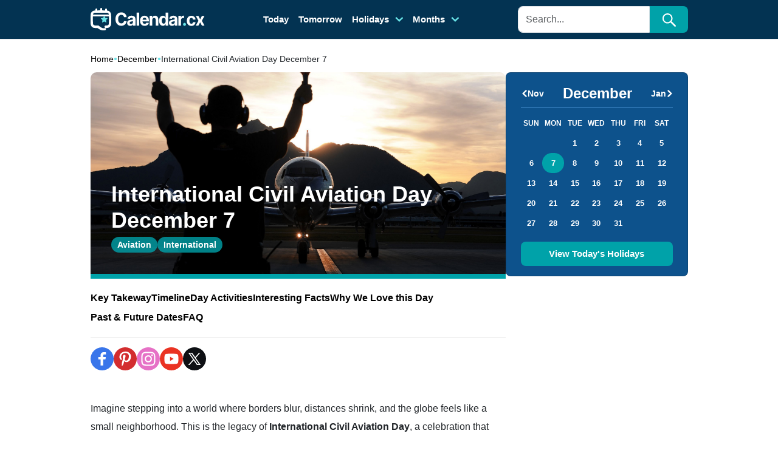

--- FILE ---
content_type: text/html; charset=UTF-8
request_url: https://calendar.cx/international-civil-aviation-day-december-7/
body_size: 26709
content:
	<!doctype html>
<html lang="en" data-bs-theme="auto">
  <head>
	<title>International Civil Aviation Day December 7 &#8211; Calendar.cx</title>
	<!--<script src="../assets/js/color-modes.js"></script>-->
    <meta charset="utf-8">
    <meta name="viewport" content="width=device-width, initial-scale=1">
	<link rel="shortcut icon" href="https://calendar.cx/wp-content/themes/customtheme/favicon.ico" />
    <link rel="stylesheet" href="https://cdn.jsdelivr.net/npm/@docsearch/css@3">
	<link href="https://calendar.cx/wp-content/themes/customtheme/assets/css/bootstrap.min.css" rel="stylesheet">
	<link href="https://calendar.cx/wp-content/themes/customtheme/assets/css/owl.carousel.min.css" rel="stylesheet">
	<link href="https://calendar.cx/wp-content/themes/customtheme/assets/css/owl.theme.default.min.css" rel="stylesheet">
    <link href="https://calendar.cx/wp-content/themes/customtheme/style.css" rel="stylesheet">
	<meta name='robots' content='index, follow, max-image-preview:large, max-snippet:-1, max-video-preview:-1' />

	<!-- This site is optimized with the Yoast SEO plugin v22.6 - https://yoast.com/wordpress/plugins/seo/ -->
	<link rel="canonical" href="https://calendar.cx/international-civil-aviation-day-december-7/" />
	<meta property="og:locale" content="en_GB" />
	<meta property="og:type" content="article" />
	<meta property="og:title" content="International Civil Aviation Day December 7 - Calendar.cx" />
	<meta property="og:description" content="Imagine stepping into a world where borders blur, distances shrink, and the globe feels like a small neighborhood. This is the legacy of International Civil Aviation Day, a celebration that marks more than just the anniversary of the Chicago Convention; it&#039;s a nod to the spirit of global unity and the incredible advancements in air [&hellip;]" />
	<meta property="og:url" content="https://calendar.cx/international-civil-aviation-day-december-7/" />
	<meta property="og:site_name" content="Calendar.cx" />
	<meta property="article:modified_time" content="2024-08-13T15:21:07+00:00" />
	<meta property="og:image" content="https://calendar.cx/wp-content/uploads/2024/08/international-civil-aviation-day-december-7-1723264508.jpg" />
	<meta property="og:image:width" content="1" />
	<meta property="og:image:height" content="1" />
	<meta property="og:image:type" content="image/jpeg" />
	<meta name="twitter:card" content="summary_large_image" />
	<meta name="twitter:label1" content="Estimated reading time" />
	<meta name="twitter:data1" content="6 minutes" />
	<script type="application/ld+json" class="yoast-schema-graph">{"@context":"https://schema.org","@graph":[{"@type":"WebPage","@id":"https://calendar.cx/international-civil-aviation-day-december-7/","url":"https://calendar.cx/international-civil-aviation-day-december-7/","name":"International Civil Aviation Day December 7 - Calendar.cx","isPartOf":{"@id":"https://calendar.cx/#website"},"primaryImageOfPage":{"@id":"https://calendar.cx/international-civil-aviation-day-december-7/#primaryimage"},"image":{"@id":"https://calendar.cx/international-civil-aviation-day-december-7/#primaryimage"},"thumbnailUrl":"https://calendar.cx/wp-content/uploads/2024/08/international-civil-aviation-day-december-7-1723264508.jpg","datePublished":"2024-08-13T07:38:28+00:00","dateModified":"2024-08-13T15:21:07+00:00","breadcrumb":{"@id":"https://calendar.cx/international-civil-aviation-day-december-7/#breadcrumb"},"inLanguage":"en-GB","potentialAction":[{"@type":"ReadAction","target":["https://calendar.cx/international-civil-aviation-day-december-7/"]}]},{"@type":"ImageObject","inLanguage":"en-GB","@id":"https://calendar.cx/international-civil-aviation-day-december-7/#primaryimage","url":"https://calendar.cx/wp-content/uploads/2024/08/international-civil-aviation-day-december-7-1723264508.jpg","contentUrl":"https://calendar.cx/wp-content/uploads/2024/08/international-civil-aviation-day-december-7-1723264508.jpg","caption":"international-civil-aviation-day-december-7"},{"@type":"BreadcrumbList","@id":"https://calendar.cx/international-civil-aviation-day-december-7/#breadcrumb","itemListElement":[{"@type":"ListItem","position":1,"name":"Home","item":"https://calendar.cx/"},{"@type":"ListItem","position":2,"name":"International Civil Aviation Day December 7"}]},{"@type":"WebSite","@id":"https://calendar.cx/#website","url":"https://calendar.cx/","name":"Calendar.cx","description":"","alternateName":"Calendar.cx","potentialAction":[{"@type":"SearchAction","target":{"@type":"EntryPoint","urlTemplate":"https://calendar.cx/?s={search_term_string}"},"query-input":"required name=search_term_string"}],"inLanguage":"en-GB"}]}</script>
	<!-- / Yoast SEO plugin. -->


<script type="text/javascript">
/* <![CDATA[ */
window._wpemojiSettings = {"baseUrl":"https:\/\/s.w.org\/images\/core\/emoji\/15.0.3\/72x72\/","ext":".png","svgUrl":"https:\/\/s.w.org\/images\/core\/emoji\/15.0.3\/svg\/","svgExt":".svg","source":{"concatemoji":"https:\/\/calendar.cx\/wp-includes\/js\/wp-emoji-release.min.js?ver=6.6.1"}};
/*! This file is auto-generated */
!function(i,n){var o,s,e;function c(e){try{var t={supportTests:e,timestamp:(new Date).valueOf()};sessionStorage.setItem(o,JSON.stringify(t))}catch(e){}}function p(e,t,n){e.clearRect(0,0,e.canvas.width,e.canvas.height),e.fillText(t,0,0);var t=new Uint32Array(e.getImageData(0,0,e.canvas.width,e.canvas.height).data),r=(e.clearRect(0,0,e.canvas.width,e.canvas.height),e.fillText(n,0,0),new Uint32Array(e.getImageData(0,0,e.canvas.width,e.canvas.height).data));return t.every(function(e,t){return e===r[t]})}function u(e,t,n){switch(t){case"flag":return n(e,"\ud83c\udff3\ufe0f\u200d\u26a7\ufe0f","\ud83c\udff3\ufe0f\u200b\u26a7\ufe0f")?!1:!n(e,"\ud83c\uddfa\ud83c\uddf3","\ud83c\uddfa\u200b\ud83c\uddf3")&&!n(e,"\ud83c\udff4\udb40\udc67\udb40\udc62\udb40\udc65\udb40\udc6e\udb40\udc67\udb40\udc7f","\ud83c\udff4\u200b\udb40\udc67\u200b\udb40\udc62\u200b\udb40\udc65\u200b\udb40\udc6e\u200b\udb40\udc67\u200b\udb40\udc7f");case"emoji":return!n(e,"\ud83d\udc26\u200d\u2b1b","\ud83d\udc26\u200b\u2b1b")}return!1}function f(e,t,n){var r="undefined"!=typeof WorkerGlobalScope&&self instanceof WorkerGlobalScope?new OffscreenCanvas(300,150):i.createElement("canvas"),a=r.getContext("2d",{willReadFrequently:!0}),o=(a.textBaseline="top",a.font="600 32px Arial",{});return e.forEach(function(e){o[e]=t(a,e,n)}),o}function t(e){var t=i.createElement("script");t.src=e,t.defer=!0,i.head.appendChild(t)}"undefined"!=typeof Promise&&(o="wpEmojiSettingsSupports",s=["flag","emoji"],n.supports={everything:!0,everythingExceptFlag:!0},e=new Promise(function(e){i.addEventListener("DOMContentLoaded",e,{once:!0})}),new Promise(function(t){var n=function(){try{var e=JSON.parse(sessionStorage.getItem(o));if("object"==typeof e&&"number"==typeof e.timestamp&&(new Date).valueOf()<e.timestamp+604800&&"object"==typeof e.supportTests)return e.supportTests}catch(e){}return null}();if(!n){if("undefined"!=typeof Worker&&"undefined"!=typeof OffscreenCanvas&&"undefined"!=typeof URL&&URL.createObjectURL&&"undefined"!=typeof Blob)try{var e="postMessage("+f.toString()+"("+[JSON.stringify(s),u.toString(),p.toString()].join(",")+"));",r=new Blob([e],{type:"text/javascript"}),a=new Worker(URL.createObjectURL(r),{name:"wpTestEmojiSupports"});return void(a.onmessage=function(e){c(n=e.data),a.terminate(),t(n)})}catch(e){}c(n=f(s,u,p))}t(n)}).then(function(e){for(var t in e)n.supports[t]=e[t],n.supports.everything=n.supports.everything&&n.supports[t],"flag"!==t&&(n.supports.everythingExceptFlag=n.supports.everythingExceptFlag&&n.supports[t]);n.supports.everythingExceptFlag=n.supports.everythingExceptFlag&&!n.supports.flag,n.DOMReady=!1,n.readyCallback=function(){n.DOMReady=!0}}).then(function(){return e}).then(function(){var e;n.supports.everything||(n.readyCallback(),(e=n.source||{}).concatemoji?t(e.concatemoji):e.wpemoji&&e.twemoji&&(t(e.twemoji),t(e.wpemoji)))}))}((window,document),window._wpemojiSettings);
/* ]]> */
</script>
<style id='wp-emoji-styles-inline-css' type='text/css'>

	img.wp-smiley, img.emoji {
		display: inline !important;
		border: none !important;
		box-shadow: none !important;
		height: 1em !important;
		width: 1em !important;
		margin: 0 0.07em !important;
		vertical-align: -0.1em !important;
		background: none !important;
		padding: 0 !important;
	}
</style>
<link rel='stylesheet' id='wp-block-library-css' href='https://calendar.cx/wp-includes/css/dist/block-library/style.min.css?ver=6.6.1' type='text/css' media='all' />
<style id='classic-theme-styles-inline-css' type='text/css'>
/*! This file is auto-generated */
.wp-block-button__link{color:#fff;background-color:#32373c;border-radius:9999px;box-shadow:none;text-decoration:none;padding:calc(.667em + 2px) calc(1.333em + 2px);font-size:1.125em}.wp-block-file__button{background:#32373c;color:#fff;text-decoration:none}
</style>
<style id='global-styles-inline-css' type='text/css'>
:root{--wp--preset--aspect-ratio--square: 1;--wp--preset--aspect-ratio--4-3: 4/3;--wp--preset--aspect-ratio--3-4: 3/4;--wp--preset--aspect-ratio--3-2: 3/2;--wp--preset--aspect-ratio--2-3: 2/3;--wp--preset--aspect-ratio--16-9: 16/9;--wp--preset--aspect-ratio--9-16: 9/16;--wp--preset--color--black: #000000;--wp--preset--color--cyan-bluish-gray: #abb8c3;--wp--preset--color--white: #ffffff;--wp--preset--color--pale-pink: #f78da7;--wp--preset--color--vivid-red: #cf2e2e;--wp--preset--color--luminous-vivid-orange: #ff6900;--wp--preset--color--luminous-vivid-amber: #fcb900;--wp--preset--color--light-green-cyan: #7bdcb5;--wp--preset--color--vivid-green-cyan: #00d084;--wp--preset--color--pale-cyan-blue: #8ed1fc;--wp--preset--color--vivid-cyan-blue: #0693e3;--wp--preset--color--vivid-purple: #9b51e0;--wp--preset--gradient--vivid-cyan-blue-to-vivid-purple: linear-gradient(135deg,rgba(6,147,227,1) 0%,rgb(155,81,224) 100%);--wp--preset--gradient--light-green-cyan-to-vivid-green-cyan: linear-gradient(135deg,rgb(122,220,180) 0%,rgb(0,208,130) 100%);--wp--preset--gradient--luminous-vivid-amber-to-luminous-vivid-orange: linear-gradient(135deg,rgba(252,185,0,1) 0%,rgba(255,105,0,1) 100%);--wp--preset--gradient--luminous-vivid-orange-to-vivid-red: linear-gradient(135deg,rgba(255,105,0,1) 0%,rgb(207,46,46) 100%);--wp--preset--gradient--very-light-gray-to-cyan-bluish-gray: linear-gradient(135deg,rgb(238,238,238) 0%,rgb(169,184,195) 100%);--wp--preset--gradient--cool-to-warm-spectrum: linear-gradient(135deg,rgb(74,234,220) 0%,rgb(151,120,209) 20%,rgb(207,42,186) 40%,rgb(238,44,130) 60%,rgb(251,105,98) 80%,rgb(254,248,76) 100%);--wp--preset--gradient--blush-light-purple: linear-gradient(135deg,rgb(255,206,236) 0%,rgb(152,150,240) 100%);--wp--preset--gradient--blush-bordeaux: linear-gradient(135deg,rgb(254,205,165) 0%,rgb(254,45,45) 50%,rgb(107,0,62) 100%);--wp--preset--gradient--luminous-dusk: linear-gradient(135deg,rgb(255,203,112) 0%,rgb(199,81,192) 50%,rgb(65,88,208) 100%);--wp--preset--gradient--pale-ocean: linear-gradient(135deg,rgb(255,245,203) 0%,rgb(182,227,212) 50%,rgb(51,167,181) 100%);--wp--preset--gradient--electric-grass: linear-gradient(135deg,rgb(202,248,128) 0%,rgb(113,206,126) 100%);--wp--preset--gradient--midnight: linear-gradient(135deg,rgb(2,3,129) 0%,rgb(40,116,252) 100%);--wp--preset--font-size--small: 13px;--wp--preset--font-size--medium: 20px;--wp--preset--font-size--large: 36px;--wp--preset--font-size--x-large: 42px;--wp--preset--spacing--20: 0.44rem;--wp--preset--spacing--30: 0.67rem;--wp--preset--spacing--40: 1rem;--wp--preset--spacing--50: 1.5rem;--wp--preset--spacing--60: 2.25rem;--wp--preset--spacing--70: 3.38rem;--wp--preset--spacing--80: 5.06rem;--wp--preset--shadow--natural: 6px 6px 9px rgba(0, 0, 0, 0.2);--wp--preset--shadow--deep: 12px 12px 50px rgba(0, 0, 0, 0.4);--wp--preset--shadow--sharp: 6px 6px 0px rgba(0, 0, 0, 0.2);--wp--preset--shadow--outlined: 6px 6px 0px -3px rgba(255, 255, 255, 1), 6px 6px rgba(0, 0, 0, 1);--wp--preset--shadow--crisp: 6px 6px 0px rgba(0, 0, 0, 1);}:where(.is-layout-flex){gap: 0.5em;}:where(.is-layout-grid){gap: 0.5em;}body .is-layout-flex{display: flex;}.is-layout-flex{flex-wrap: wrap;align-items: center;}.is-layout-flex > :is(*, div){margin: 0;}body .is-layout-grid{display: grid;}.is-layout-grid > :is(*, div){margin: 0;}:where(.wp-block-columns.is-layout-flex){gap: 2em;}:where(.wp-block-columns.is-layout-grid){gap: 2em;}:where(.wp-block-post-template.is-layout-flex){gap: 1.25em;}:where(.wp-block-post-template.is-layout-grid){gap: 1.25em;}.has-black-color{color: var(--wp--preset--color--black) !important;}.has-cyan-bluish-gray-color{color: var(--wp--preset--color--cyan-bluish-gray) !important;}.has-white-color{color: var(--wp--preset--color--white) !important;}.has-pale-pink-color{color: var(--wp--preset--color--pale-pink) !important;}.has-vivid-red-color{color: var(--wp--preset--color--vivid-red) !important;}.has-luminous-vivid-orange-color{color: var(--wp--preset--color--luminous-vivid-orange) !important;}.has-luminous-vivid-amber-color{color: var(--wp--preset--color--luminous-vivid-amber) !important;}.has-light-green-cyan-color{color: var(--wp--preset--color--light-green-cyan) !important;}.has-vivid-green-cyan-color{color: var(--wp--preset--color--vivid-green-cyan) !important;}.has-pale-cyan-blue-color{color: var(--wp--preset--color--pale-cyan-blue) !important;}.has-vivid-cyan-blue-color{color: var(--wp--preset--color--vivid-cyan-blue) !important;}.has-vivid-purple-color{color: var(--wp--preset--color--vivid-purple) !important;}.has-black-background-color{background-color: var(--wp--preset--color--black) !important;}.has-cyan-bluish-gray-background-color{background-color: var(--wp--preset--color--cyan-bluish-gray) !important;}.has-white-background-color{background-color: var(--wp--preset--color--white) !important;}.has-pale-pink-background-color{background-color: var(--wp--preset--color--pale-pink) !important;}.has-vivid-red-background-color{background-color: var(--wp--preset--color--vivid-red) !important;}.has-luminous-vivid-orange-background-color{background-color: var(--wp--preset--color--luminous-vivid-orange) !important;}.has-luminous-vivid-amber-background-color{background-color: var(--wp--preset--color--luminous-vivid-amber) !important;}.has-light-green-cyan-background-color{background-color: var(--wp--preset--color--light-green-cyan) !important;}.has-vivid-green-cyan-background-color{background-color: var(--wp--preset--color--vivid-green-cyan) !important;}.has-pale-cyan-blue-background-color{background-color: var(--wp--preset--color--pale-cyan-blue) !important;}.has-vivid-cyan-blue-background-color{background-color: var(--wp--preset--color--vivid-cyan-blue) !important;}.has-vivid-purple-background-color{background-color: var(--wp--preset--color--vivid-purple) !important;}.has-black-border-color{border-color: var(--wp--preset--color--black) !important;}.has-cyan-bluish-gray-border-color{border-color: var(--wp--preset--color--cyan-bluish-gray) !important;}.has-white-border-color{border-color: var(--wp--preset--color--white) !important;}.has-pale-pink-border-color{border-color: var(--wp--preset--color--pale-pink) !important;}.has-vivid-red-border-color{border-color: var(--wp--preset--color--vivid-red) !important;}.has-luminous-vivid-orange-border-color{border-color: var(--wp--preset--color--luminous-vivid-orange) !important;}.has-luminous-vivid-amber-border-color{border-color: var(--wp--preset--color--luminous-vivid-amber) !important;}.has-light-green-cyan-border-color{border-color: var(--wp--preset--color--light-green-cyan) !important;}.has-vivid-green-cyan-border-color{border-color: var(--wp--preset--color--vivid-green-cyan) !important;}.has-pale-cyan-blue-border-color{border-color: var(--wp--preset--color--pale-cyan-blue) !important;}.has-vivid-cyan-blue-border-color{border-color: var(--wp--preset--color--vivid-cyan-blue) !important;}.has-vivid-purple-border-color{border-color: var(--wp--preset--color--vivid-purple) !important;}.has-vivid-cyan-blue-to-vivid-purple-gradient-background{background: var(--wp--preset--gradient--vivid-cyan-blue-to-vivid-purple) !important;}.has-light-green-cyan-to-vivid-green-cyan-gradient-background{background: var(--wp--preset--gradient--light-green-cyan-to-vivid-green-cyan) !important;}.has-luminous-vivid-amber-to-luminous-vivid-orange-gradient-background{background: var(--wp--preset--gradient--luminous-vivid-amber-to-luminous-vivid-orange) !important;}.has-luminous-vivid-orange-to-vivid-red-gradient-background{background: var(--wp--preset--gradient--luminous-vivid-orange-to-vivid-red) !important;}.has-very-light-gray-to-cyan-bluish-gray-gradient-background{background: var(--wp--preset--gradient--very-light-gray-to-cyan-bluish-gray) !important;}.has-cool-to-warm-spectrum-gradient-background{background: var(--wp--preset--gradient--cool-to-warm-spectrum) !important;}.has-blush-light-purple-gradient-background{background: var(--wp--preset--gradient--blush-light-purple) !important;}.has-blush-bordeaux-gradient-background{background: var(--wp--preset--gradient--blush-bordeaux) !important;}.has-luminous-dusk-gradient-background{background: var(--wp--preset--gradient--luminous-dusk) !important;}.has-pale-ocean-gradient-background{background: var(--wp--preset--gradient--pale-ocean) !important;}.has-electric-grass-gradient-background{background: var(--wp--preset--gradient--electric-grass) !important;}.has-midnight-gradient-background{background: var(--wp--preset--gradient--midnight) !important;}.has-small-font-size{font-size: var(--wp--preset--font-size--small) !important;}.has-medium-font-size{font-size: var(--wp--preset--font-size--medium) !important;}.has-large-font-size{font-size: var(--wp--preset--font-size--large) !important;}.has-x-large-font-size{font-size: var(--wp--preset--font-size--x-large) !important;}
:where(.wp-block-post-template.is-layout-flex){gap: 1.25em;}:where(.wp-block-post-template.is-layout-grid){gap: 1.25em;}
:where(.wp-block-columns.is-layout-flex){gap: 2em;}:where(.wp-block-columns.is-layout-grid){gap: 2em;}
:root :where(.wp-block-pullquote){font-size: 1.5em;line-height: 1.6;}
</style>
<link rel='stylesheet' id='contact-form-7-css' href='https://calendar.cx/wp-content/plugins/contact-form-7/includes/css/styles.css?ver=5.9.8' type='text/css' media='all' />
<link rel='stylesheet' id='dashicons-css' href='https://calendar.cx/wp-includes/css/dashicons.min.css?ver=6.6.1' type='text/css' media='all' />
<link rel="https://api.w.org/" href="https://calendar.cx/wp-json/" /><link rel="alternate" title="JSON" type="application/json" href="https://calendar.cx/wp-json/wp/v2/calendars/3500" /><link rel="EditURI" type="application/rsd+xml" title="RSD" href="https://calendar.cx/xmlrpc.php?rsd" />
<meta name="generator" content="WordPress 6.6.1" />
<link rel='shortlink' href='https://calendar.cx/?p=3500' />
<link rel="alternate" title="oEmbed (JSON)" type="application/json+oembed" href="https://calendar.cx/wp-json/oembed/1.0/embed?url=https%3A%2F%2Fcalendar.cx%2Finternational-civil-aviation-day-december-7%2F" />
<link rel="alternate" title="oEmbed (XML)" type="text/xml+oembed" href="https://calendar.cx/wp-json/oembed/1.0/embed?url=https%3A%2F%2Fcalendar.cx%2Finternational-civil-aviation-day-december-7%2F&#038;format=xml" />
<style id="wpforms-css-vars-root">
				:root {
					--wpforms-field-border-radius: 3px;
--wpforms-field-border-style: solid;
--wpforms-field-border-size: 1px;
--wpforms-field-background-color: #ffffff;
--wpforms-field-border-color: rgba( 0, 0, 0, 0.25 );
--wpforms-field-border-color-spare: rgba( 0, 0, 0, 0.25 );
--wpforms-field-text-color: rgba( 0, 0, 0, 0.7 );
--wpforms-field-menu-color: #ffffff;
--wpforms-label-color: rgba( 0, 0, 0, 0.85 );
--wpforms-label-sublabel-color: rgba( 0, 0, 0, 0.55 );
--wpforms-label-error-color: #d63637;
--wpforms-button-border-radius: 3px;
--wpforms-button-border-style: none;
--wpforms-button-border-size: 1px;
--wpforms-button-background-color: #066aab;
--wpforms-button-border-color: #066aab;
--wpforms-button-text-color: #ffffff;
--wpforms-page-break-color: #066aab;
--wpforms-background-image: none;
--wpforms-background-position: center center;
--wpforms-background-repeat: no-repeat;
--wpforms-background-size: cover;
--wpforms-background-width: 100px;
--wpforms-background-height: 100px;
--wpforms-background-color: rgba( 0, 0, 0, 0 );
--wpforms-background-url: none;
--wpforms-container-padding: 0px;
--wpforms-container-border-style: none;
--wpforms-container-border-width: 1px;
--wpforms-container-border-color: #000000;
--wpforms-container-border-radius: 3px;
--wpforms-field-size-input-height: 43px;
--wpforms-field-size-input-spacing: 15px;
--wpforms-field-size-font-size: 16px;
--wpforms-field-size-line-height: 19px;
--wpforms-field-size-padding-h: 14px;
--wpforms-field-size-checkbox-size: 16px;
--wpforms-field-size-sublabel-spacing: 5px;
--wpforms-field-size-icon-size: 1;
--wpforms-label-size-font-size: 16px;
--wpforms-label-size-line-height: 19px;
--wpforms-label-size-sublabel-font-size: 14px;
--wpforms-label-size-sublabel-line-height: 17px;
--wpforms-button-size-font-size: 17px;
--wpforms-button-size-height: 41px;
--wpforms-button-size-padding-h: 15px;
--wpforms-button-size-margin-top: 10px;
--wpforms-container-shadow-size-box-shadow: none;

				}
			</style>  </head>
  <body class="calendars-template-default single single-calendars postid-3500">
	<header class="border-bottom">
    <div class="container">
      <div class="d-flex flex-wrap align-items-center justify-content-center justify-content-lg-start">
        <a href="/" class="d-flex align-items-center mb-2 mb-lg-0 link-body-emphasis text-decoration-none logo">
						            <svg width="188" height="38" viewBox="0 0 188 38" fill="none" xmlns="http://www.w3.org/2000/svg">
			  <title>Calendar.cx</title>
			<g clip-path="url(#clip0_1_4069)">
			<path d="M33.7562 10.71C33.6162 9.06 32.8862 7.51 31.6962 6.35C30.5162 5.19 28.9462 4.49 27.2962 4.37C27.2162 4.37 27.1162 4.36 27.0262 4.35V2.73C27.0262 1.77 26.3462 1 25.5062 1C24.6662 1 23.9862 1.78 23.9862 2.73V4.21C22.3462 4.15 20.5762 4.12 19.0162 4.1V1.73C19.0162 0.77 18.3362 0 17.4962 0C16.6562 0 15.9762 0.78 15.9762 1.73V4.08C14.5062 4.08 12.7262 4.12 11.0062 4.17V2.73C11.0062 1.77 10.3262 1 9.48615 1C8.64615 1 7.96615 1.78 7.96615 2.73V4.29C7.49615 4.31 7.05615 4.34 6.66615 4.37C5.00615 4.48 3.43615 5.18 2.24615 6.35C1.09615 7.51 0.366154 9.06 0.226154 10.72C-0.0538462 14.7 -0.0738461 22.69 0.166154 26.67C0.316154 28.45 1.13615 30.1 2.46615 31.3C3.78615 32.5 5.51615 33.15 7.30615 33.13H11.2462C11.2462 33.13 13.7462 34.86 16.0062 36.02C18.6962 37.4 22.7462 36.99 22.7462 36.99C22.7462 36.99 24.8062 36.79 25.0562 35.99C25.9062 33.29 23.6762 33.16 23.6762 33.16C23.6762 33.16 21.5262 34.16 19.0162 33.02C16.0662 31.68 13.0162 29.02 13.0162 29.02H8.01615C7.32615 29.04 4.01615 28.34 4.01615 26.02C3.83615 23.12 3.77615 17.93 3.88615 14.01H30.1562C30.2662 17.93 30.1962 23.12 30.0262 26.02C30.0262 29.13 26.0262 29.02 26.0262 29.02C26.0262 29.02 23.5162 28.7 23.0562 30.15C22.2162 32.75 24.7762 33.13 24.7762 33.13H26.7062C28.4962 33.15 30.2162 32.49 31.5362 31.29C32.8562 30.09 33.6762 28.44 33.8262 26.67C34.0762 22.69 34.0562 14.69 33.7662 10.71H33.7562ZM4.01615 11.02C4.14615 9.17 5.43615 8.11 7.01615 8.02C9.56615 7.86 24.4662 7.84 27.0162 8.02C26.3362 7.98 30.0162 7.77 30.0162 11.02H4.01615Z" fill="white"/>
			<path d="M27.7062 16.95L24.3262 16.43L22.8162 13.19C22.7062 12.95 22.3062 12.95 22.1962 13.19L20.6862 16.43L17.3062 16.95C17.1162 16.98 16.9862 17.15 17.0162 17.34C17.0262 17.41 17.0562 17.48 17.1062 17.53L19.5562 20.06L18.9762 23.63C18.9462 23.82 19.0762 24 19.2562 24.03C19.3362 24.04 19.4062 24.03 19.4762 23.99L22.4962 22.32L25.5162 23.99C25.6862 24.08 25.8862 24.02 25.9862 23.85C26.0262 23.78 26.0362 23.7 26.0262 23.63L25.4462 20.06L27.8962 17.53C28.0262 17.39 28.0262 17.18 27.8962 17.04C27.8462 16.99 27.7762 16.96 27.7062 16.95Z" fill="#69E4E8"/>
			<path d="M155.78 29.3035C156.14 29.0735 156.43 28.7735 156.65 28.3835C156.87 28.0035 156.98 27.5735 156.98 27.1135C156.98 26.4235 156.74 25.8335 156.26 25.3435C155.78 24.8535 155.23 24.6035 154.59 24.6035C153.95 24.6035 153.37 24.8535 152.9 25.3435C152.43 25.8335 152.2 26.4235 152.2 27.1135C152.2 27.8035 152.43 28.4035 152.9 28.9035C153.37 29.4035 153.93 29.6435 154.59 29.6435C155.02 29.6435 155.42 29.5335 155.77 29.3035H155.78Z" fill="#69E4E8"/>
			<path d="M164.14 17.0235C164.63 16.6435 165.2 16.4635 165.86 16.4635C166.64 16.4635 167.26 16.7135 167.74 17.2035C168.22 17.7035 168.52 18.3535 168.63 19.1635H172.63C172.57 17.9135 172.25 16.8235 171.67 15.8935C171.09 14.9635 170.29 14.2435 169.29 13.7335C168.29 13.2235 167.12 12.9635 165.79 12.9635C164.25 12.9635 162.91 13.3135 161.79 14.0235C160.67 14.7335 159.81 15.7135 159.2 16.9635C158.59 18.2135 158.29 19.6735 158.29 21.3335C158.29 22.9935 158.59 24.4135 159.19 25.6735C159.79 26.9335 160.65 27.9135 161.78 28.6235C162.9 29.3335 164.25 29.6835 165.81 29.6835C167.17 29.6835 168.35 29.4235 169.34 28.8935C170.33 28.3635 171.11 27.6335 171.68 26.6935C172.25 25.7535 172.56 24.6635 172.63 23.4335H168.63C168.55 24.0035 168.38 24.4935 168.13 24.8935C167.87 25.2935 167.55 25.6035 167.17 25.8135C166.78 26.0235 166.35 26.1335 165.86 26.1335C165.2 26.1335 164.63 25.9435 164.14 25.5635C163.65 25.1835 163.27 24.6335 163 23.9135C162.73 23.1935 162.6 22.3135 162.6 21.2835C162.6 20.2535 162.74 19.3935 163.01 18.6835C163.28 17.9635 163.66 17.4235 164.15 17.0435L164.14 17.0235Z" fill="white"/>
			<path d="M183.09 21.2735L187.51 13.1735H183.17L180.29 18.8335L177.49 13.1735H173.12L177.49 21.2735L172.96 29.3635H177.33L180.29 23.7635L183.31 29.3635H187.63L183.09 21.2735Z" fill="white"/>
			<path d="M47.8198 12.2235C48.5998 11.6735 49.5198 11.3935 50.5698 11.3935C51.1498 11.3935 51.6998 11.4835 52.1998 11.6535C52.6998 11.8335 53.1398 12.0835 53.5298 12.4135C53.9098 12.7435 54.2298 13.1435 54.4698 13.6135C54.7198 14.0835 54.8798 14.6135 54.9598 15.2135H59.3198C59.1798 13.9635 58.8598 12.8535 58.3698 11.8835C57.8798 10.9135 57.2398 10.0935 56.4598 9.42353C55.6798 8.75353 54.7798 8.24353 53.7698 7.89353C52.7598 7.54353 51.6598 7.36353 50.4798 7.36353C48.6898 7.36353 47.0798 7.79353 45.6498 8.66353C44.2198 9.53353 43.0798 10.7935 42.2498 12.4435C41.4098 14.0935 40.9998 16.0935 40.9998 18.4535C40.9998 20.8135 41.4098 22.8035 42.2398 24.4535C43.0698 26.1035 44.1898 27.3635 45.6198 28.2335C47.0498 29.1035 48.6698 29.5435 50.4898 29.5435C51.7998 29.5435 52.9698 29.3335 54.0098 28.9135C55.0498 28.4935 55.9398 27.9235 56.6898 27.2035C57.4398 26.4835 58.0398 25.6635 58.4898 24.7435C58.9398 23.8235 59.2198 22.8735 59.3298 21.8835L54.9698 21.8635C54.8698 22.4435 54.6898 22.9535 54.4398 23.4035C54.1798 23.8535 53.8598 24.2335 53.4798 24.5435C53.0998 24.8535 52.6598 25.0935 52.1598 25.2535C51.6698 25.4135 51.1298 25.4935 50.5498 25.4935C49.5198 25.4935 48.6198 25.2235 47.8398 24.6935C47.0598 24.1635 46.4498 23.3735 46.0198 22.3235C45.5898 21.2735 45.3698 19.9835 45.3698 18.4435C45.3698 16.9035 45.5898 15.6735 46.0198 14.6235C46.4498 13.5735 47.0598 12.7735 47.8398 12.2235H47.8198Z" fill="white"/>
			<path d="M71.9198 14.1435C71.3098 13.7035 70.6198 13.3735 69.8398 13.1635C69.0598 12.9535 68.2498 12.8435 67.3998 12.8435C66.1798 12.8435 65.1098 13.0435 64.1798 13.4235C63.2598 13.8135 62.4998 14.3735 61.9198 15.0935C61.3398 15.8135 60.9498 16.6635 60.7498 17.6535L64.6698 17.9935C64.8198 17.4635 65.1098 17.0135 65.5598 16.6635C66.0098 16.3135 66.6198 16.1335 67.3798 16.1335C68.0998 16.1335 68.6598 16.3135 69.0598 16.6835C69.4498 17.0535 69.6498 17.5635 69.6498 18.2335V18.2935C69.6498 18.6335 69.5298 18.8935 69.2798 19.0735C69.0298 19.2535 68.6398 19.3835 68.0998 19.4735C67.5598 19.5635 66.8398 19.6535 65.9498 19.7535C65.1898 19.8335 64.4698 19.9635 63.7898 20.1535C63.1098 20.3435 62.4898 20.6235 61.9598 20.9935C61.4198 21.3635 60.9998 21.8535 60.6898 22.4735C60.3798 23.0835 60.2198 23.8435 60.2198 24.7435C60.2198 25.8135 60.4398 26.7035 60.8798 27.4135C61.3198 28.1235 61.9198 28.6635 62.6798 29.0235C63.4398 29.3835 64.3098 29.5635 65.2898 29.5635C66.0498 29.5635 66.7098 29.4535 67.2898 29.2435C67.8698 29.0335 68.3598 28.7335 68.7698 28.3435C69.1798 27.9635 69.5098 27.5135 69.7498 27.0135H69.8698V29.2535H73.8898V18.3335C73.8898 17.3735 73.7098 16.5435 73.3598 15.8535C73.0098 15.1635 72.5298 14.5935 71.9198 14.1535V14.1435ZM69.6798 23.4535C69.6798 24.0235 69.5398 24.5335 69.2698 24.9835C68.9998 25.4335 68.6198 25.7935 68.1498 26.0535C67.6698 26.3135 67.1198 26.4535 66.4998 26.4535C65.8798 26.4535 65.3198 26.2935 64.8898 25.9735C64.4698 25.6535 64.2598 25.1835 64.2598 24.5735C64.2598 24.1535 64.3598 23.8035 64.5698 23.5135C64.7798 23.2335 65.0598 23.0035 65.4398 22.8335C65.8098 22.6635 66.2498 22.5435 66.7398 22.4635C66.9698 22.4235 67.2298 22.3835 67.5198 22.3435C67.7998 22.2935 68.0898 22.2435 68.3798 22.1835C68.6598 22.1235 68.9198 22.0535 69.1498 21.9835C69.3798 21.9135 69.5598 21.8235 69.6898 21.7335V23.4535H69.6798Z" fill="white"/>
			<path d="M80.0198 7.66353H75.7798V29.2535H80.0198V7.66353Z" fill="white"/>
			<path d="M93.8898 14.8935C93.2398 14.2135 92.4698 13.7035 91.5998 13.3635C90.7298 13.0235 89.7898 12.8535 88.7798 12.8535C87.2798 12.8535 85.9798 13.2035 84.8698 13.9035C83.7598 14.6035 82.8998 15.5835 82.2898 16.8435C81.6798 18.1035 81.3798 19.5635 81.3798 21.2235C81.3798 22.8835 81.6798 24.4035 82.2898 25.6535C82.8998 26.9035 83.7698 27.8635 84.8998 28.5435C86.0298 29.2235 87.3798 29.5635 88.9498 29.5635C90.2098 29.5635 91.3198 29.3535 92.2898 28.9435C93.2498 28.5335 94.0398 27.9535 94.6598 27.2135C95.2698 26.4735 95.6798 25.6035 95.8798 24.6035L91.9598 24.3335C91.8098 24.7435 91.5998 25.0835 91.3198 25.3635C91.0398 25.6435 90.7098 25.8535 90.3198 25.9935C89.9298 26.1335 89.4998 26.2035 89.0298 26.2035C88.3198 26.2035 87.7098 26.0435 87.1898 25.7335C86.6698 25.4135 86.2698 24.9635 85.9898 24.3835C85.7098 23.8035 85.5698 23.1035 85.5698 22.3035L95.9698 22.2935V21.0635C95.9698 19.6835 95.7898 18.4835 95.4198 17.4535C95.0598 16.4235 94.5498 15.5735 93.8898 14.8835V14.8935ZM85.5798 19.5135C85.6098 18.9335 85.7298 18.3935 85.9898 17.9135C86.2698 17.3935 86.6498 16.9735 87.1498 16.6635C87.6398 16.3535 88.2098 16.1935 88.8598 16.1935C89.5098 16.1935 90.0198 16.3335 90.4898 16.6235C90.9598 16.9035 91.3198 17.3035 91.5898 17.8035C91.8598 18.3035 91.9898 18.8735 91.9898 19.5235H85.5898L85.5798 19.5135Z" fill="white"/>
			<path d="M108.91 13.5835C108.12 13.0935 107.2 12.8435 106.14 12.8435C105.01 12.8435 104.04 13.1235 103.25 13.6735C102.45 14.2235 101.89 14.9735 101.55 15.9135H101.37V13.0535H97.3298V29.2435H101.57V19.8835C101.57 19.1835 101.7 18.5935 101.94 18.0935C102.18 17.5935 102.52 17.2235 102.95 16.9635C103.38 16.7035 103.89 16.5735 104.46 16.5735C105.31 16.5735 105.97 16.8535 106.46 17.4135C106.94 17.9735 107.18 18.7435 107.18 19.7335V29.2435H111.42V18.9335C111.42 17.6735 111.2 16.5935 110.76 15.6835C110.32 14.7735 109.71 14.0735 108.92 13.5835H108.91Z" fill="white"/>
			<path d="M123.43 15.7735H123.3C123.11 15.3335 122.84 14.8935 122.49 14.4435C122.14 13.9935 121.67 13.6135 121.1 13.3035C120.53 12.9935 119.81 12.8435 118.96 12.8435C117.84 12.8435 116.81 13.1535 115.87 13.7635C114.93 14.3735 114.18 15.3035 113.62 16.5335C113.06 17.7635 112.77 19.3135 112.77 21.1635C112.77 23.0135 113.04 24.4935 113.59 25.7335C114.14 26.9735 114.88 27.9135 115.82 28.5435C116.76 29.1835 117.81 29.4935 118.97 29.4935C119.79 29.4935 120.49 29.3535 121.06 29.0635C121.63 28.7735 122.1 28.4135 122.46 27.9735C122.82 27.5335 123.1 27.0935 123.3 26.6435H123.48V29.2335H127.66V7.66353H123.43V15.7835V15.7735ZM123.14 23.6635C122.88 24.3835 122.52 24.9335 122.05 25.3335C121.58 25.7335 121 25.9335 120.31 25.9335C119.62 25.9335 119.03 25.7335 118.55 25.3235C118.08 24.9235 117.71 24.3535 117.47 23.6335C117.22 22.9135 117.1 22.0835 117.1 21.1435C117.1 20.2035 117.22 19.3835 117.47 18.6735C117.72 17.9635 118.08 17.4135 118.55 17.0035C119.03 16.6035 119.61 16.4035 120.31 16.4035C121.01 16.4035 121.57 16.5935 122.05 16.9835C122.53 17.3735 122.89 17.9135 123.14 18.6235C123.39 19.3335 123.52 20.1735 123.52 21.1335C123.52 22.0935 123.39 22.9335 123.14 23.6535V23.6635Z" fill="white"/>
			<path d="M140.72 14.1435C140.11 13.7035 139.42 13.3735 138.64 13.1635C137.86 12.9535 137.05 12.8435 136.2 12.8435C134.98 12.8435 133.91 13.0435 132.98 13.4235C132.06 13.8135 131.3 14.3735 130.72 15.0935C130.14 15.8135 129.75 16.6635 129.55 17.6535L133.47 17.9935C133.62 17.4635 133.91 17.0135 134.36 16.6635C134.81 16.3135 135.42 16.1335 136.18 16.1335C136.9 16.1335 137.46 16.3135 137.86 16.6835C138.25 17.0535 138.45 17.5635 138.45 18.2335V18.2935C138.45 18.6335 138.33 18.8935 138.08 19.0735C137.83 19.2535 137.44 19.3835 136.9 19.4735C136.36 19.5635 135.64 19.6535 134.75 19.7535C133.99 19.8335 133.27 19.9635 132.59 20.1535C131.9 20.3435 131.29 20.6235 130.76 20.9935C130.22 21.3635 129.8 21.8535 129.49 22.4735C129.18 23.0835 129.02 23.8435 129.02 24.7435C129.02 25.8135 129.24 26.7035 129.68 27.4135C130.12 28.1235 130.72 28.6635 131.48 29.0235C132.24 29.3835 133.11 29.5635 134.09 29.5635C134.85 29.5635 135.51 29.4535 136.09 29.2435C136.67 29.0335 137.16 28.7335 137.57 28.3435C137.98 27.9635 138.31 27.5135 138.55 27.0135H138.67V29.2535H142.69V18.3335C142.69 17.3735 142.51 16.5435 142.16 15.8535C141.81 15.1635 141.33 14.5935 140.72 14.1535V14.1435ZM138.47 23.4535C138.47 24.0235 138.33 24.5335 138.06 24.9835C137.79 25.4335 137.41 25.7935 136.94 26.0535C136.46 26.3135 135.91 26.4535 135.29 26.4535C134.67 26.4535 134.11 26.2935 133.68 25.9735C133.26 25.6535 133.05 25.1835 133.05 24.5735C133.05 24.1535 133.15 23.8035 133.36 23.5135C133.57 23.2335 133.85 23.0035 134.23 22.8335C134.6 22.6635 135.04 22.5435 135.53 22.4635C135.76 22.4235 136.02 22.3835 136.31 22.3435C136.59 22.2935 136.88 22.2435 137.17 22.1835C137.45 22.1235 137.71 22.0535 137.94 21.9835C138.17 21.9135 138.35 21.8235 138.48 21.7335V23.4535H138.47Z" fill="white"/>
			<path d="M152.51 12.8235C151.65 12.8235 150.9 13.0835 150.24 13.5935C149.58 14.1135 149.12 14.8735 148.84 15.8735H148.68V13.0535H144.57V29.2435H148.81V20.0835C148.81 19.4235 148.95 18.8435 149.23 18.3335C149.51 17.8235 149.9 17.4335 150.38 17.1435C150.87 16.8635 151.42 16.7135 152.05 16.7135C152.34 16.7135 152.66 16.7335 153.01 16.7835C153.36 16.8335 153.64 16.8935 153.84 16.9535V12.9735C153.65 12.9235 153.44 12.8835 153.19 12.8535C152.94 12.8235 152.72 12.8135 152.5 12.8135L152.51 12.8235Z" fill="white"/>
			</g>
			<defs>
			<clipPath id="clip0_1_4069">
			<rect width="187.63" height="37.047" fill="white"/>
			</clipPath>
			</defs>
			</svg>

        </a>
		  
		<div class="nav col-12 col-lg-auto me-lg-auto ms-lg-auto mb-2 justify-content-center mb-md-0"><ul id="menu-top-menu" class="nav col-lg-auto"><li id="menu-item-625" class="menu-item menu-item-type-post_type menu-item-object-page menu-item-625"><a href="https://calendar.cx/today/" class="nav-link px-2">Today</a></li>
<li id="menu-item-4478" class="menu-item menu-item-type-post_type menu-item-object-page menu-item-4478"><a href="https://calendar.cx/tomorrow/" class="nav-link px-2">Tomorrow</a></li>
<li id="menu-item-515" class="menu-item menu-item-type-custom menu-item-object-custom menu-item-has-children menu-item-515"><a class="nav-link px-2">Birthdays</a>
<ul class="sub-menu">
	<li id="menu-item-587" class="menu-item menu-item-type-taxonomy menu-item-object-months menu-item-587"><a href="https://calendar.cx/months/january/" class="nav-link px-2">January</a></li>
	<li id="menu-item-586" class="menu-item menu-item-type-taxonomy menu-item-object-months menu-item-586"><a href="https://calendar.cx/months/february/" class="nav-link px-2">February</a></li>
	<li id="menu-item-590" class="menu-item menu-item-type-taxonomy menu-item-object-months menu-item-590"><a href="https://calendar.cx/months/march/" class="nav-link px-2">March</a></li>
	<li id="menu-item-583" class="menu-item menu-item-type-taxonomy menu-item-object-months menu-item-583"><a href="https://calendar.cx/months/april/" class="nav-link px-2">April</a></li>
	<li id="menu-item-591" class="menu-item menu-item-type-taxonomy menu-item-object-months menu-item-591"><a href="https://calendar.cx/months/may/" class="nav-link px-2">May</a></li>
	<li id="menu-item-589" class="menu-item menu-item-type-taxonomy menu-item-object-months menu-item-589"><a href="https://calendar.cx/months/june/" class="nav-link px-2">June</a></li>
	<li id="menu-item-588" class="menu-item menu-item-type-taxonomy menu-item-object-months menu-item-588"><a href="https://calendar.cx/months/july/" class="nav-link px-2">July</a></li>
	<li id="menu-item-584" class="menu-item menu-item-type-taxonomy menu-item-object-months menu-item-584"><a href="https://calendar.cx/months/august/" class="nav-link px-2">August</a></li>
	<li id="menu-item-594" class="menu-item menu-item-type-taxonomy menu-item-object-months menu-item-594"><a href="https://calendar.cx/months/september/" class="nav-link px-2">September</a></li>
	<li id="menu-item-593" class="menu-item menu-item-type-taxonomy menu-item-object-months menu-item-593"><a href="https://calendar.cx/months/october/" class="nav-link px-2">October</a></li>
	<li id="menu-item-592" class="menu-item menu-item-type-taxonomy menu-item-object-months menu-item-592"><a href="https://calendar.cx/months/november/" class="nav-link px-2">November</a></li>
	<li id="menu-item-585" class="menu-item menu-item-type-taxonomy menu-item-object-months menu-item-585"><a href="https://calendar.cx/months/december/" class="nav-link px-2">December</a></li>
</ul>
</li>
<li id="menu-item-516" class="menu-item menu-item-type-custom menu-item-object-custom menu-item-has-children menu-item-516"><a class="nav-link px-2">Holidays</a>
<ul class="sub-menu">
	<li id="menu-item-4467" class="menu-item menu-item-type-taxonomy menu-item-object-category menu-item-4467"><a href="https://calendar.cx/category/animal/" class="nav-link px-2">Animal</a></li>
	<li id="menu-item-4468" class="menu-item menu-item-type-taxonomy menu-item-object-category menu-item-4468"><a href="https://calendar.cx/category/arts-entertainment/" class="nav-link px-2">Arts &amp; Entertainment</a></li>
	<li id="menu-item-4469" class="menu-item menu-item-type-taxonomy menu-item-object-category menu-item-4469"><a href="https://calendar.cx/category/cause/" class="nav-link px-2">Cause</a></li>
	<li id="menu-item-4470" class="menu-item menu-item-type-taxonomy menu-item-object-category menu-item-4470"><a href="https://calendar.cx/category/cultural/" class="nav-link px-2">Cultural</a></li>
	<li id="menu-item-4471" class="menu-item menu-item-type-taxonomy menu-item-object-category menu-item-4471"><a href="https://calendar.cx/category/federal/" class="nav-link px-2">Federal</a></li>
	<li id="menu-item-4472" class="menu-item menu-item-type-taxonomy menu-item-object-category menu-item-4472"><a href="https://calendar.cx/category/food-beverage/" class="nav-link px-2">Food &amp; Beverage</a></li>
	<li id="menu-item-4473" class="menu-item menu-item-type-taxonomy menu-item-object-category menu-item-4473"><a href="https://calendar.cx/category/fun/" class="nav-link px-2">Fun</a></li>
	<li id="menu-item-4474" class="menu-item menu-item-type-taxonomy menu-item-object-category menu-item-4474"><a href="https://calendar.cx/category/health/" class="nav-link px-2">Health</a></li>
	<li id="menu-item-4475" class="menu-item menu-item-type-taxonomy menu-item-object-category menu-item-4475"><a href="https://calendar.cx/category/relationships/" class="nav-link px-2">Relationships</a></li>
	<li id="menu-item-4476" class="menu-item menu-item-type-taxonomy menu-item-object-category menu-item-4476"><a href="https://calendar.cx/category/religious/" class="nav-link px-2">Religious</a></li>
	<li id="menu-item-4477" class="menu-item menu-item-type-taxonomy menu-item-object-category menu-item-4477"><a href="https://calendar.cx/category/special-interest/" class="nav-link px-2">Special Interest</a></li>
</ul>
</li>
<li id="menu-item-517" class="menu-item menu-item-type-custom menu-item-object-custom menu-item-has-children menu-item-517"><a class="nav-link px-2">Months</a>
<ul class="sub-menu">
	<li id="menu-item-575" class="menu-item menu-item-type-taxonomy menu-item-object-months menu-item-575"><a href="https://calendar.cx/months/january/" class="nav-link px-2">January</a></li>
	<li id="menu-item-574" class="menu-item menu-item-type-taxonomy menu-item-object-months menu-item-574"><a href="https://calendar.cx/months/february/" class="nav-link px-2">February</a></li>
	<li id="menu-item-578" class="menu-item menu-item-type-taxonomy menu-item-object-months menu-item-578"><a href="https://calendar.cx/months/march/" class="nav-link px-2">March</a></li>
	<li id="menu-item-571" class="menu-item menu-item-type-taxonomy menu-item-object-months menu-item-571"><a href="https://calendar.cx/months/april/" class="nav-link px-2">April</a></li>
	<li id="menu-item-579" class="menu-item menu-item-type-taxonomy menu-item-object-months menu-item-579"><a href="https://calendar.cx/months/may/" class="nav-link px-2">May</a></li>
	<li id="menu-item-577" class="menu-item menu-item-type-taxonomy menu-item-object-months menu-item-577"><a href="https://calendar.cx/months/june/" class="nav-link px-2">June</a></li>
	<li id="menu-item-576" class="menu-item menu-item-type-taxonomy menu-item-object-months menu-item-576"><a href="https://calendar.cx/months/july/" class="nav-link px-2">July</a></li>
	<li id="menu-item-572" class="menu-item menu-item-type-taxonomy menu-item-object-months menu-item-572"><a href="https://calendar.cx/months/august/" class="nav-link px-2">August</a></li>
	<li id="menu-item-582" class="menu-item menu-item-type-taxonomy menu-item-object-months menu-item-582"><a href="https://calendar.cx/months/september/" class="nav-link px-2">September</a></li>
	<li id="menu-item-581" class="menu-item menu-item-type-taxonomy menu-item-object-months menu-item-581"><a href="https://calendar.cx/months/october/" class="nav-link px-2">October</a></li>
	<li id="menu-item-580" class="menu-item menu-item-type-taxonomy menu-item-object-months menu-item-580"><a href="https://calendar.cx/months/november/" class="nav-link px-2">November</a></li>
	<li id="menu-item-573" class="menu-item menu-item-type-taxonomy menu-item-object-months menu-item-573"><a href="https://calendar.cx/months/december/" class="nav-link px-2">December</a></li>
</ul>
</li>
<li id="menu-item-518" class="menu-item menu-item-type-custom menu-item-object-custom menu-item-518"><a class="nav-link px-2">Resources</a></li>
</ul></div>
        <form method="post" class="searchform search1 search col-12 col-lg-auto mb-3 mb-lg-0 d-flex flex-row" role="search">
          <input type="search" name="s" class="form-control top-search-input searchinput" placeholder="Search..." aria-label="Search">
		  <button class="submit-search-button">
			<svg width="23" height="22" viewBox="0 0 23 22" fill="none" xmlns="http://www.w3.org/2000/svg">
			<path d="M22.5975 19.78L16.7975 13.97C16.5175 13.69 16.1075 13.56 15.6875 13.56C16.7975 12.18 17.4875 10.24 17.4875 8.3C17.4775 3.73 13.7475 0 9.18746 0C4.62746 0 0.897461 3.73 0.897461 8.3C0.897461 12.87 4.62746 16.6 9.18746 16.6C11.1175 16.6 13.0575 15.91 14.4375 14.66C14.4375 15.07 14.4375 15.49 14.8475 15.77L20.6475 21.58C20.9275 21.86 21.3375 21.99 21.6175 21.99C21.8975 21.99 22.3075 21.85 22.5875 21.58C23.1375 21.17 23.1375 20.34 22.5875 19.78H22.5975ZM9.18746 14.52C5.73746 14.52 2.96746 11.75 2.96746 8.3C2.96746 4.85 5.72746 2.08 9.18746 2.08C12.6475 2.08 15.4075 4.85 15.4075 8.3C15.4075 11.75 12.6475 14.52 9.18746 14.52Z" fill="white"/>
			</svg>
		  </button>
        </form>
		  
		<div class="mobile-nav">
			<a class="mobile-nav-button" href="" ><span class="dashicons dashicons-menu-alt"></span></span></a>
		</div>
      </div>
    </div>
	<div class="container search-mobile">
		<div class="text-end">
			<button class="nav-close-button mt-0">
				<svg width="42" height="43" viewBox="0 0 42 43" fill="none" xmlns="http://www.w3.org/2000/svg">
					<path d="M10.4396 31.5607C10.9977 32.1188 12.3792 31.6411 13.5256 30.4948L30.7017 13.3187C31.848 12.1723 32.3247 10.7918 31.7666 10.2337C31.2085 9.67557 29.827 10.1513 28.6806 11.2976L11.5045 28.4737C10.3582 29.6201 9.88148 31.0026 10.4396 31.5607Z" fill="white"/>
					<path d="M10.4176 10.5607C9.85953 11.1188 10.3371 12.5003 11.4835 13.6467L28.6596 30.8228C29.806 31.9691 31.1865 32.4457 31.7446 31.8876C32.3027 31.3295 31.827 29.9481 30.6806 28.8017L13.5045 11.6256C12.3582 10.4793 10.9757 10.0026 10.4176 10.5607Z" fill="white"/>
				</svg>
			</button>
		</div>
		<form  method="post" class="search searchmobile searchform col-12 col-lg-auto mb-3 mb-lg-0 me-lg-3 d-flex flex-row" role="search">
          <input type="search" class="form-control searchinput top-search-input" name="s" placeholder="Search..." aria-label="Search">
		  <button class="submit-search-button">
			<svg width="23" height="22" viewBox="0 0 23 22" fill="none" xmlns="http://www.w3.org/2000/svg">
			<path d="M22.5975 19.78L16.7975 13.97C16.5175 13.69 16.1075 13.56 15.6875 13.56C16.7975 12.18 17.4875 10.24 17.4875 8.3C17.4775 3.73 13.7475 0 9.18746 0C4.62746 0 0.897461 3.73 0.897461 8.3C0.897461 12.87 4.62746 16.6 9.18746 16.6C11.1175 16.6 13.0575 15.91 14.4375 14.66C14.4375 15.07 14.4375 15.49 14.8475 15.77L20.6475 21.58C20.9275 21.86 21.3375 21.99 21.6175 21.99C21.8975 21.99 22.3075 21.85 22.5875 21.58C23.1375 21.17 23.1375 20.34 22.5875 19.78H22.5975ZM9.18746 14.52C5.73746 14.52 2.96746 11.75 2.96746 8.3C2.96746 4.85 5.72746 2.08 9.18746 2.08C12.6475 2.08 15.4075 4.85 15.4075 8.3C15.4075 11.75 12.6475 14.52 9.18746 14.52Z" fill="white"/>
			</svg>
		  </button>
        </form>
	</div> 
	</header>
	<nav class="p-3 mb-3 mobile-menu">
		<div class="container">
		
			<div class="text-end">
				<button class="nav-close-button">
					<svg width="42" height="43" viewBox="0 0 42 43" fill="none" xmlns="http://www.w3.org/2000/svg">
					<path d="M10.4396 31.5607C10.9977 32.1188 12.3792 31.6411 13.5256 30.4948L30.7017 13.3187C31.848 12.1723 32.3247 10.7918 31.7666 10.2337C31.2085 9.67557 29.827 10.1513 28.6806 11.2976L11.5045 28.4737C10.3582 29.6201 9.88148 31.0026 10.4396 31.5607Z" fill="white"/>
					<path d="M10.4176 10.5607C9.85953 11.1188 10.3371 12.5003 11.4835 13.6467L28.6596 30.8228C29.806 31.9691 31.1865 32.4457 31.7446 31.8876C32.3027 31.3295 31.827 29.9481 30.6806 28.8017L13.5045 11.6256C12.3582 10.4793 10.9757 10.0026 10.4176 10.5607Z" fill="white"/>
					</svg>
				</button>
			</div>
			<div class="col-12 col-lg-auto me-lg-auto ms-lg-auto mb-2 justify-content-center mb-md-0"><ul id="menu-top-menu-1" class="col-lg-auto"><li class="menu-item menu-item-type-post_type menu-item-object-page menu-item-625"><a href="https://calendar.cx/today/" class="nav-link px-2">Today</a></li>
<li class="menu-item menu-item-type-post_type menu-item-object-page menu-item-4478"><a href="https://calendar.cx/tomorrow/" class="nav-link px-2">Tomorrow</a></li>
<li class="menu-item menu-item-type-custom menu-item-object-custom menu-item-has-children menu-item-515"><a class="nav-link px-2">Birthdays</a>
<ul class="sub-menu">
	<li class="menu-item menu-item-type-taxonomy menu-item-object-months menu-item-587"><a href="https://calendar.cx/months/january/" class="nav-link px-2">January</a></li>
	<li class="menu-item menu-item-type-taxonomy menu-item-object-months menu-item-586"><a href="https://calendar.cx/months/february/" class="nav-link px-2">February</a></li>
	<li class="menu-item menu-item-type-taxonomy menu-item-object-months menu-item-590"><a href="https://calendar.cx/months/march/" class="nav-link px-2">March</a></li>
	<li class="menu-item menu-item-type-taxonomy menu-item-object-months menu-item-583"><a href="https://calendar.cx/months/april/" class="nav-link px-2">April</a></li>
	<li class="menu-item menu-item-type-taxonomy menu-item-object-months menu-item-591"><a href="https://calendar.cx/months/may/" class="nav-link px-2">May</a></li>
	<li class="menu-item menu-item-type-taxonomy menu-item-object-months menu-item-589"><a href="https://calendar.cx/months/june/" class="nav-link px-2">June</a></li>
	<li class="menu-item menu-item-type-taxonomy menu-item-object-months menu-item-588"><a href="https://calendar.cx/months/july/" class="nav-link px-2">July</a></li>
	<li class="menu-item menu-item-type-taxonomy menu-item-object-months menu-item-584"><a href="https://calendar.cx/months/august/" class="nav-link px-2">August</a></li>
	<li class="menu-item menu-item-type-taxonomy menu-item-object-months menu-item-594"><a href="https://calendar.cx/months/september/" class="nav-link px-2">September</a></li>
	<li class="menu-item menu-item-type-taxonomy menu-item-object-months menu-item-593"><a href="https://calendar.cx/months/october/" class="nav-link px-2">October</a></li>
	<li class="menu-item menu-item-type-taxonomy menu-item-object-months menu-item-592"><a href="https://calendar.cx/months/november/" class="nav-link px-2">November</a></li>
	<li class="menu-item menu-item-type-taxonomy menu-item-object-months menu-item-585"><a href="https://calendar.cx/months/december/" class="nav-link px-2">December</a></li>
</ul>
</li>
<li class="menu-item menu-item-type-custom menu-item-object-custom menu-item-has-children menu-item-516"><a class="nav-link px-2">Holidays</a>
<ul class="sub-menu">
	<li class="menu-item menu-item-type-taxonomy menu-item-object-category menu-item-4467"><a href="https://calendar.cx/category/animal/" class="nav-link px-2">Animal</a></li>
	<li class="menu-item menu-item-type-taxonomy menu-item-object-category menu-item-4468"><a href="https://calendar.cx/category/arts-entertainment/" class="nav-link px-2">Arts &amp; Entertainment</a></li>
	<li class="menu-item menu-item-type-taxonomy menu-item-object-category menu-item-4469"><a href="https://calendar.cx/category/cause/" class="nav-link px-2">Cause</a></li>
	<li class="menu-item menu-item-type-taxonomy menu-item-object-category menu-item-4470"><a href="https://calendar.cx/category/cultural/" class="nav-link px-2">Cultural</a></li>
	<li class="menu-item menu-item-type-taxonomy menu-item-object-category menu-item-4471"><a href="https://calendar.cx/category/federal/" class="nav-link px-2">Federal</a></li>
	<li class="menu-item menu-item-type-taxonomy menu-item-object-category menu-item-4472"><a href="https://calendar.cx/category/food-beverage/" class="nav-link px-2">Food &amp; Beverage</a></li>
	<li class="menu-item menu-item-type-taxonomy menu-item-object-category menu-item-4473"><a href="https://calendar.cx/category/fun/" class="nav-link px-2">Fun</a></li>
	<li class="menu-item menu-item-type-taxonomy menu-item-object-category menu-item-4474"><a href="https://calendar.cx/category/health/" class="nav-link px-2">Health</a></li>
	<li class="menu-item menu-item-type-taxonomy menu-item-object-category menu-item-4475"><a href="https://calendar.cx/category/relationships/" class="nav-link px-2">Relationships</a></li>
	<li class="menu-item menu-item-type-taxonomy menu-item-object-category menu-item-4476"><a href="https://calendar.cx/category/religious/" class="nav-link px-2">Religious</a></li>
	<li class="menu-item menu-item-type-taxonomy menu-item-object-category menu-item-4477"><a href="https://calendar.cx/category/special-interest/" class="nav-link px-2">Special Interest</a></li>
</ul>
</li>
<li class="menu-item menu-item-type-custom menu-item-object-custom menu-item-has-children menu-item-517"><a class="nav-link px-2">Months</a>
<ul class="sub-menu">
	<li class="menu-item menu-item-type-taxonomy menu-item-object-months menu-item-575"><a href="https://calendar.cx/months/january/" class="nav-link px-2">January</a></li>
	<li class="menu-item menu-item-type-taxonomy menu-item-object-months menu-item-574"><a href="https://calendar.cx/months/february/" class="nav-link px-2">February</a></li>
	<li class="menu-item menu-item-type-taxonomy menu-item-object-months menu-item-578"><a href="https://calendar.cx/months/march/" class="nav-link px-2">March</a></li>
	<li class="menu-item menu-item-type-taxonomy menu-item-object-months menu-item-571"><a href="https://calendar.cx/months/april/" class="nav-link px-2">April</a></li>
	<li class="menu-item menu-item-type-taxonomy menu-item-object-months menu-item-579"><a href="https://calendar.cx/months/may/" class="nav-link px-2">May</a></li>
	<li class="menu-item menu-item-type-taxonomy menu-item-object-months menu-item-577"><a href="https://calendar.cx/months/june/" class="nav-link px-2">June</a></li>
	<li class="menu-item menu-item-type-taxonomy menu-item-object-months menu-item-576"><a href="https://calendar.cx/months/july/" class="nav-link px-2">July</a></li>
	<li class="menu-item menu-item-type-taxonomy menu-item-object-months menu-item-572"><a href="https://calendar.cx/months/august/" class="nav-link px-2">August</a></li>
	<li class="menu-item menu-item-type-taxonomy menu-item-object-months menu-item-582"><a href="https://calendar.cx/months/september/" class="nav-link px-2">September</a></li>
	<li class="menu-item menu-item-type-taxonomy menu-item-object-months menu-item-581"><a href="https://calendar.cx/months/october/" class="nav-link px-2">October</a></li>
	<li class="menu-item menu-item-type-taxonomy menu-item-object-months menu-item-580"><a href="https://calendar.cx/months/november/" class="nav-link px-2">November</a></li>
	<li class="menu-item menu-item-type-taxonomy menu-item-object-months menu-item-573"><a href="https://calendar.cx/months/december/" class="nav-link px-2">December</a></li>
</ul>
</li>
<li class="menu-item menu-item-type-custom menu-item-object-custom menu-item-518"><a class="nav-link px-2">Resources</a></li>
</ul></div>		
		</div>
	</nav>	    <main>
	  <div class="container">
		  <nav aria-label="breadcrumb">
			<ol class="breadcrumb">
			  <li><a href="https://calendar.cx">Home</a></li><li class="separator"> &#9679; </li><li><a href="https://calendar.cx/months/december/">December</a></li><li class="separator"> &#9679; </li><li><a>International Civil Aviation Day December 7</a></li>			</ol>
		  </nav>
		  		  <div class="card calendar mobile rounded-3">
			  <div class="calendar-top">
				  <h4>Dec</h4>
			  </div>
			  <div class="month-calendar">
				  <div class="small-arrows-container">
					  <span class="left">
						  <svg width="12" height="18" viewBox="0 0 12 18" fill="none" xmlns="http://www.w3.org/2000/svg">
							  <path d="M8.76999 9.53674e-06L-5.72205e-06 9.00001L8.76999 18.01L11.15 15.56L4.75999 9.00001L11.15 2.45001L8.76999 9.53674e-06Z" fill="white"></path>
						  </svg>
					  </span>
					  <span class="right">
						  <svg width="12" height="18" viewBox="0 0 12 18" fill="none" xmlns="http://www.w3.org/2000/svg">
							  <path d="M2.38 18.01L11.15 9.01L2.38 0L0 2.45L6.39 9.01L0 15.56L2.38 18.01Z" fill="white"></path>
						  </svg>
					  </span>
				  </div>
				  <ul>
					  <li class="space-day"><a href=""></a></li><li class="space-day"><a href=""></a></li><li class="space-day"><a href=""></a></li><li class="space-day"><a href=""></a></li><li class="days-of-month"><a href="/months/december/day/1/" class=" ">1</a></li><li class="days-of-month"><a href="/months/december/day/2/" class=" ">2</a></li><li class="days-of-month"><a href="/months/december/day/3/" class=" ">3</a></li><li class="days-of-month"><a href="/months/december/day/4/" class=" ">4</a></li><li class="days-of-month"><a href="/months/december/day/5/" class=" ">5</a></li><li class="days-of-month"><a href="/months/december/day/6/" class=" ">6</a></li><li class="days-of-month"><a href="/months/december/day/7/" class=" current-single">7</a></li><li class="days-of-month"><a href="/months/december/day/8/" class=" ">8</a></li><li class="days-of-month"><a href="/months/december/day/9/" class=" ">9</a></li><li class="days-of-month"><a href="/months/december/day/10/" class=" ">10</a></li><li class="days-of-month"><a href="/months/december/day/11/" class=" ">11</a></li><li class="days-of-month"><a href="/months/december/day/12/" class=" ">12</a></li><li class="days-of-month"><a href="/months/december/day/13/" class=" ">13</a></li><li class="days-of-month"><a href="/months/december/day/14/" class=" ">14</a></li><li class="days-of-month"><a href="/months/december/day/15/" class=" ">15</a></li><li class="days-of-month"><a href="/months/december/day/16/" class=" ">16</a></li><li class="days-of-month"><a href="/months/december/day/17/" class=" ">17</a></li><li class="days-of-month"><a href="/months/december/day/18/" class=" ">18</a></li><li class="days-of-month"><a href="/months/december/day/19/" class=" ">19</a></li><li class="days-of-month"><a href="/months/december/day/20/" class=" ">20</a></li><li class="days-of-month"><a href="/months/december/day/21/" class=" ">21</a></li><li class="days-of-month"><a href="/months/december/day/22/" class=" ">22</a></li><li class="days-of-month"><a href="/months/december/day/23/" class=" ">23</a></li><li class="days-of-month"><a href="/months/december/day/24/" class=" ">24</a></li><li class="days-of-month"><a href="/months/december/day/25/" class=" ">25</a></li><li class="days-of-month"><a href="/months/december/day/26/" class=" ">26</a></li><li class="days-of-month"><a href="/months/december/day/27/" class=" ">27</a></li><li class="days-of-month"><a href="/months/december/day/28/" class=" ">28</a></li><li class="days-of-month"><a href="/months/december/day/29/" class=" ">29</a></li><li class="days-of-month"><a href="/months/december/day/30/" class=" ">30</a></li><li class="days-of-month"><a href="/months/december/day/31/" class=" ">31</a></li>				  </ul>	  

			  </div>
		  </div>
		
		</div>
      <div class="single-page">
		<div class="container">
			<div class="row">
				 
				<div class="single-left-post">
				  <div class="single-banner-post">
					<img width="1" height="1" src="https://calendar.cx/wp-content/uploads/2024/08/international-civil-aviation-day-december-7-1723264508.jpg" class="attachment-large size-large wp-post-image" alt="international-civil-aviation-day-december-7" decoding="async" />				  	
					<div class="single-top-image-content">
						<!--<h3 class="country-name">
						US
						</h3>-->
						<h1 class="title">
						International Civil Aviation Day December 7						</h1>
						<div class="tags">
							<a href="https://calendar.cx/tag/aviation/">Aviation</a><a href="https://calendar.cx/tag/international/">International</a>						</div>
					 </div>
				  </div>
				  <ul class="single-inner-nav">
					 <li><a href="#key_takeaway">Key Takeway</a></li>
					 <li><a href="#timeline">Timeline</a></li>
					 <li><a href="#day_activites">Day Activities</a></li>
					 <li><a href="#interesting_facts">Interesting Facts</a></li>
					 <li><a href="#why_love_this_day">Why We Love this Day</a></li>
					 <li><a href="#past_future_dates">Past & Future Dates</a></li>
					 <li><a href="#faq">FAQ</a></li>
				  </ul>
				 <ul class="social-icons">
					 <li>
						 <a rel='nofollow'  target="_blank" href="https://www.facebook.com/Calendar.cx/"><svg width="38" height="38" viewBox="0 0 38 38" fill="none" xmlns="http://www.w3.org/2000/svg">
						<rect y="-0.0100098" width="38" height="38" rx="19" fill="#3975EA"/>
						<path d="M16.4723 30.0051V19.9551H12.8049V16.0451H16.4723V13.1551C16.4723 9.7951 18.6953 7.9751 21.9112 7.9751C23.4685 7.9751 24.8113 8.0851 25.1949 8.1351V11.6351H22.9494C21.1891 11.6351 20.8392 12.3951 20.8392 13.5451V16.0351H25.0482L24.5066 19.9451H20.8392V29.9951H16.461L16.4723 30.0051Z" fill="white"/>
						</svg></a>
					 </li>
					 <li><a rel='nofollow'  target="_blank" href="https://pinterest.com/calendar_cx/ "><svg width="38" height="38" viewBox="0 0 38 38" fill="none" xmlns="http://www.w3.org/2000/svg">
						<rect y="-0.0100098" width="38" height="38" rx="19" fill="#D32D2F"/>
						<path d="M19.5648 7.01293C12.8668 7.01293 9.4978 11.7029 9.4978 15.6229C9.4978 17.9829 10.4175 20.0929 12.3969 20.8729C12.7068 20.9929 12.9968 20.8729 13.0967 20.5329C13.1567 20.2929 13.3267 19.6729 13.3866 19.4129C13.4666 19.0729 13.4466 18.9529 13.1767 18.6529C12.5969 17.9929 12.257 17.1529 12.257 15.9529C12.257 12.4529 14.9062 9.36293 19.1949 9.36293C22.9738 9.36293 25.0531 11.6229 25.0531 14.6329C25.0531 18.6129 23.2437 21.9429 20.5745 21.9429C19.1149 21.9429 18.0052 20.7629 18.3551 19.2829C18.785 17.5429 19.6048 15.6629 19.6048 14.4129C19.6048 13.2729 18.985 12.3329 17.6953 12.3329C16.1958 12.3329 14.9862 13.8729 14.9862 15.9129C14.9862 17.2129 15.436 18.0929 15.436 18.0929C15.436 18.0929 13.8965 24.4829 13.6266 25.5829C13.0767 27.8229 13.5466 30.5529 13.5866 30.8129C13.6066 30.9929 13.8165 31.0329 13.9165 30.8929C14.0564 30.7129 15.8459 28.5529 16.4657 26.4029C16.6257 25.7829 17.4554 22.6029 17.4554 22.6029C17.9453 23.5229 19.3848 24.3229 20.9044 24.3229C25.423 24.3229 28.5021 20.2829 28.5021 14.8929C28.5021 10.7929 24.9532 7.00293 19.5648 7.00293V7.01293Z" fill="white"/>
						</svg>
						</a>
					 </li>
					 <li><a rel='nofollow'  target="_blank" href="https://www.instagram.com/calendar.cx"><svg width="38" height="38" viewBox="0 0 38 38" fill="none" xmlns="http://www.w3.org/2000/svg">
						<rect y="-0.0100098" width="38" height="38" rx="19" fill="#E671C6"/>
						<path d="M30.42 14.25C30.36 13.03 30.17 12.19 29.89 11.46C29.6 10.7 29.2 10.06 28.56 9.41999C27.92 8.77999 27.28 8.38999 26.53 8.08999C25.8 7.80999 24.96 7.60999 23.74 7.55999C22.51 7.49999 22.12 7.48999 19 7.48999C15.88 7.48999 15.49 7.49999 14.26 7.55999C13.04 7.61999 12.2 7.80999 11.47 8.08999C10.71 8.37999 10.07 8.77999 9.44001 9.41999C8.80001 10.06 8.41001 10.7 8.11001 11.46C7.83001 12.19 7.63001 13.03 7.58001 14.25C7.52001 15.48 7.51001 15.87 7.51001 18.99C7.51001 22.11 7.52001 22.5 7.58001 23.73C7.64001 24.95 7.83001 25.79 8.11001 26.52C8.40001 27.28 8.80001 27.92 9.44001 28.56C10.08 29.2 10.72 29.59 11.47 29.89C12.2 30.17 13.04 30.37 14.26 30.42C15.49 30.48 15.88 30.49 19 30.49C22.12 30.49 22.51 30.48 23.74 30.42C24.96 30.36 25.8 30.17 26.53 29.89C27.29 29.6 27.93 29.2 28.56 28.56C29.2 27.92 29.59 27.28 29.89 26.52C30.17 25.79 30.37 24.95 30.42 23.73C30.48 22.5 30.49 22.11 30.49 18.99C30.49 15.87 30.48 15.48 30.42 14.25ZM28.35 23.64C28.3 24.76 28.11 25.37 27.95 25.77C27.74 26.31 27.49 26.69 27.09 27.09C26.69 27.49 26.31 27.74 25.77 27.95C25.37 28.11 24.76 28.29 23.64 28.35C22.43 28.41 22.07 28.42 19 28.42C15.93 28.42 15.57 28.41 14.36 28.35C13.24 28.3 12.63 28.11 12.23 27.95C11.69 27.74 11.31 27.49 10.91 27.09C10.51 26.69 10.26 26.3 10.05 25.77C9.89001 25.37 9.71001 24.76 9.65001 23.64C9.59001 22.43 9.58001 22.06 9.58001 19C9.58001 15.94 9.59001 15.57 9.65001 14.36C9.70001 13.24 9.89001 12.63 10.05 12.23C10.26 11.69 10.51 11.31 10.91 10.91C11.31 10.51 11.69 10.26 12.23 10.05C12.63 9.88999 13.24 9.70999 14.36 9.64999C15.57 9.58999 15.93 9.57999 19 9.57999C22.07 9.57999 22.43 9.58999 23.64 9.64999C24.76 9.69999 25.37 9.88999 25.77 10.05C26.31 10.26 26.69 10.51 27.09 10.91C27.49 11.31 27.74 11.7 27.95 12.23C28.11 12.63 28.29 13.24 28.35 14.36C28.41 15.57 28.42 15.94 28.42 19C28.42 22.06 28.41 22.43 28.35 23.64Z" fill="white"/>
						<path d="M25.13 14.24C25.8922 14.24 26.51 13.6221 26.51 12.86C26.51 12.0978 25.8922 11.48 25.13 11.48C24.3679 11.48 23.75 12.0978 23.75 12.86C23.75 13.6221 24.3679 14.24 25.13 14.24Z" fill="white"/>
						<path d="M19 13.09C15.74 13.09 13.1 15.73 13.1 18.99C13.1 22.25 15.74 24.89 19 24.89C22.26 24.89 24.9 22.25 24.9 18.99C24.9 15.73 22.26 13.09 19 13.09ZM19 22.82C16.89 22.82 15.17 21.1 15.17 18.99C15.17 16.88 16.88 15.16 19 15.16C21.12 15.16 22.83 16.88 22.83 18.99C22.83 21.1 21.12 22.82 19 22.82Z" fill="white"/>
						</svg>
						</a>
					 </li>
					 <li><a rel='nofollow'  target="_blank" href=""><svg width="38" height="38" viewBox="0 0 38 38" fill="none" xmlns="http://www.w3.org/2000/svg">
						<rect y="-0.0100098" width="38" height="38" rx="19" fill="#EA3323"/>
						<path d="M30.0527 13.17C29.7827 12.1 29.0125 11.28 28.0122 11.02C26.2118 10.51 19.01 10.51 19.01 10.51C19.01 10.51 11.8081 10.51 10.0277 11.02C9.01745 11.31 8.23725 12.13 7.97718 13.17C7.48706 15.06 7.48706 18.99 7.48706 18.99C7.48706 18.99 7.48706 22.93 7.95718 24.81C8.22725 25.88 8.99744 26.7 9.99769 26.96C11.7981 27.47 19 27.47 19 27.47C19 27.47 26.2018 27.47 27.9822 26.96C28.9825 26.67 29.7627 25.85 30.0227 24.81C30.5129 22.92 30.5129 18.99 30.5129 18.99C30.5129 18.99 30.5129 15.05 30.0427 13.17H30.0527ZM16.6494 15.41L22.6709 19L16.6494 22.59V15.41Z" fill="white"/>
						</svg>
						</a>
					 </li>
					 <li>
						 <a rel='nofollow'  target="_blank" href="https://x.com/calendarcx"><svg width="38" height="38" viewBox="0 0 38 38" fill="none" xmlns="http://www.w3.org/2000/svg">
						<rect y="-0.0100098" width="38" height="38" rx="19" fill="#0E1014"/>
						<path d="M20.9001 17.4551L28.3405 8.9751H26.5804L20.12 16.3351L14.9597 8.9751H9.0094L16.8098 20.1151L9.0094 29.0051H10.7695L17.5899 21.2251L23.0402 29.0051H28.9905L20.9001 17.4551ZM18.4899 20.2051L11.4095 10.2751H14.1197L19.2 17.3951L26.5904 27.7651H23.8802L18.4999 20.2151L18.4899 20.2051Z" fill="white"/>
						<path d="M20.9001 17.4551L28.3405 8.9751H26.5804L20.12 16.3351L14.9597 8.9751H9.0094L16.8098 20.1151L9.0094 29.0051H10.7695L17.5899 21.2251L23.0402 29.0051H28.9905L20.9001 17.4551ZM18.4899 20.2051L11.4095 10.2751H14.1197L19.2 17.3951L26.5904 27.7651H23.8802L18.4999 20.2151L18.4899 20.2051Z" fill="white"/>
						</svg>
						</a>
					 </li>
				  </ul>
				  <div class="single-content  mt-5">
					  <div class="container">
						  <div class="row">
							  							  <div>
<section id="introduction">
<p>Imagine stepping into a world where borders blur, distances shrink, and the globe feels like a small neighborhood. This is the legacy of <strong>International Civil Aviation Day</strong>, a celebration that marks more than just the anniversary of the <strong>Chicago Convention</strong>; it&#39;s a nod to the spirit of global unity and the incredible advancements in air travel. On <a href="/months/december/day/7/">December 7</a>, 1944, nations came together to sign a document that would lay the groundwork for the <strong>International Civil Aviation Organization (ICAO)</strong>, forever changing how we traverse our planet. This wasn&#39;t merely a meeting of minds but a pivotal moment that propelled humanity into a new era of exploration, connection, and understanding. From facilitating international trade to reuniting loved ones across continents, the impact of this historic event has been profound and far-reaching. As we celebrate <strong>International Civil Aviation Day</strong>, let&#39;s take a moment to appreciate how this remarkable journey began and the skies that have been opened to us, thanks to the visionaries of 1944.</p>
</section>
<section id="key_takeaway">
<h2>Key Takeaway</h2>
<div class="key_takeaway-each">International Civil Aviation Day commemorates the signing of the Chicago Convention on International Civil Aviation in 1944, which established the International Civil Aviation Organization (ICAO).</div>
<div class="key_takeaway-each">The convention paved the way for international cooperation in civil aviation, leading to the development of standards and practices that have improved safety, security, and efficiency in the aviation industry.</div>
</section>
<section id="timeline">
<h2>Timeline</h2>
<div class="timeline-each">
<div class="timeline-year">1944</div>
<div class="timeline-title">Chicago Convention</div>
<div class="timeline-content">The Convention on International Civil Aviation, also known as the Chicago Convention, is established on December 7, 1944. The convention, which is still in force today, established the International Civil Aviation Organization (ICAO), a specialized agency of the United Nations charged with coordinating and regulating international air travel.</div>
</div>
<div class="timeline-each">
<div class="timeline-year">1992</div>
<div class="timeline-title">First International Civil Aviation Day</div>
<div class="timeline-content">The first International Civil Aviation Day is celebrated on December 7, 1992. The day was established by the International Civil Aviation Organization (ICAO) to raise awareness of the importance of international civil aviation to the social and economic development of States, and to promote the safety, regularity, and efficiency of international air transport.</div>
</div>
<div class="timeline-each">
<div class="timeline-year">1994</div>
<div class="timeline-title">50th Anniversary of the Chicago Convention</div>
<div class="timeline-content">The 50th anniversary of the Chicago Convention is celebrated on December 7, 1994. The anniversary is marked by a special meeting of the ICAO Council, at which the organization&#8217;s achievements over the past 50 years are reviewed and its future goals are discussed.</div>
</div>
<div class="timeline-each">
<div class="timeline-year">1996</div>
<div class="timeline-title">Adoption of the ICAO Vision Statement</div>
<div class="timeline-content">The ICAO Vision Statement is adopted on December 7, 1996. The vision statement, which is still in force today, sets out the organization&#8217;s goal of achieving a safe, secure, and sustainable global air transport system.</div>
</div>
<div class="timeline-each">
<div class="timeline-year">2014</div>
<div class="timeline-title">70th Anniversary of the Chicago Convention</div>
<div class="timeline-content">The 70th anniversary of the Chicago Convention is celebrated on December 7, 2014. The anniversary is marked by a special meeting of the ICAO Council, at which the organization&#8217;s achievements over the past 70 years are reviewed and its future goals are discussed.</div>
</div>
</section>
<section id="day_activites">
<h2>Day Activities</h2>
<ol>
<li>
<p><strong>Morning Kick-off</strong>: Start your International Civil Aviation Day with a sunrise watching event at your nearest airport. Not only does this offer a unique perspective of planes taking off and landing, but it&#39;s also a nod to the dawn of a new era in aviation history that began on December 7, 1944. Bring a thermos of coffee and share stories of the most memorable flights you&#39;ve been on or dream destinations you hope to visit by air.</p>
</li>
<li>
<p><strong>Afternoon Activities</strong>: Dive into the heart of aviation history with a visit to an aviation museum or an online virtual tour of the International Civil Aviation Organization&#39;s headquarters. These tours can provide a fascinating glimpse into the evolution of aircraft, the intricacies of air traffic control, and how international air law has shaped the skies. It&#39;s a perfect way to see firsthand the legacy of the Chicago Convention and its impact on world travel.</p>
</li>
<li>
<p><strong>Evening Reflections</strong>: Cap off International Civil Aviation Day by participating in a local seminar or webinar focused on the future of aviation. Topics might include sustainable aviation fuels, advancements in aircraft technology, or the role of drones in future air transport. This is a chance to reflect on how far civil aviation has come since 1944 and to dream about where it&#39;s headed next. Engage with experts and fellow aviation enthusiasts to share insights and aspirations for a sky that continues to bring people together.</p>
</li>
</ol>
</section>
<section id="interesting_facts">
<h2>Interesting Facts</h2>
<h3>1. <strong>Historic Signing</strong></h3>
<p>On December 7, 1944, the Chicago Convention was signed, marking a pivotal moment in civil aviation history.</p>
<h3>2. <strong>Birth of ICAO</strong></h3>
<p>The convention led to the creation of the <strong>International Civil Aviation Organization</strong> (ICAO), a key UN agency.</p>
<h3>3. <strong>Magna Carta of the Skies</strong></h3>
<p>Dubbed the &quot;Magna Carta of the Skies,&quot; the Chicago Convention was civil aviation&#39;s first international treaty.</p>
<h3>4. <strong>Global Air Transport Growth</strong></h3>
<p>This event paved the way for the expansion and development of international air transport, connecting the world like never before.</p>
<h3>5. <strong>Safety and Efficiency</strong></h3>
<p>ICAO has since developed standards improving international civil aviation&#39;s safety, security, and efficiency, contributing to the industry&#39;s growth.</p>
</section>
<section id="why_love_this_day">
<h2>Why We Love This Day</h2>
<ul>
<li>
<p><strong>Celebrating Global Unity and Cooperation</strong><br />International Civil Aviation Day isn&#39;t just another date on the calendar; it&#39;s a global nod to unity and cooperation in the skies. When countries came together back in 1944 to sign the Chicago Convention, they weren&#39;t just agreeing on a bunch of rules; they were committing to work hand in hand for safer, more efficient skies. This day reminds us that when nations put their heads together, incredible progress is possible. It&#39;s like the world&#39;s biggest team project, with every country playing a part to keep our skies friendly and flights smooth.</p>
</li>
<li>
<p><strong>Honoring the &quot;Magna Carta of the Skies&quot;</strong><br />Let&#39;s talk about why December 7 is a big deal for anyone who&#39;s ever boarded a plane. The Chicago Convention, hailed as the &quot;Magna Carta of the Skies,&quot; was a game-changer for international air travel. Before this, flying from one country to another was like the Wild West – unpredictable and without clear rules. This convention laid down the law, setting standards for safety, security, and even how air traffic is managed. Every time you buckle up on an international flight, you&#39;ve got this historic agreement to thank for a smooth ride.</p>
</li>
<li>
<p><strong>A Salute to Aviation Progress</strong><br />On International Civil Aviation Day, we&#39;re not just looking back; we&#39;re also celebrating how far we&#39;ve come. Since the Chicago Convention, the skies have gotten a lot busier, but thanks to the International Civil Aviation Organization (ICAO), they&#39;ve also become safer and more secure. From advancements in air traffic management to stricter security measures, this day is a tip of the hat to the continuous progress in making air travel better for everyone. It&#39;s a moment to appreciate not just the journey, but also how the journey keeps getting better.</p>
</li>
</ul>
</section>
<section id="past_future_dates">
<h2>Past &#038; Future Dates</h2>
<table>
<tr>
<th>Month</th>
<th>Day</th>
<th>Year</th>
</tr>
<tr>
<td><a href="/months/december/">DECEMBER</a></td>
<td>7</td>
<td>2022</td>
</tr>
<tr>
<td>DECEMBER</td>
<td>7</td>
<td>2023</td>
</tr>
<tr>
<td>DECEMBER</td>
<td>7</td>
<td>2024</td>
</tr>
<tr>
<td>DECEMBER</td>
<td>7</td>
<td>2025</td>
</tr>
<tr>
<td>DECEMBER</td>
<td>7</td>
<td>2026</td>
</tr>
<tr>
<td>DECEMBER</td>
<td>7</td>
<td>2027</td>
</tr>
<tr>
<td>DECEMBER</td>
<td>7</td>
<td>2028</td>
</tr>
</table>
</section>
<section id="faq">
<h2>FAQ</h2>
<div class="faq-each">
<div class="faq-q">
<p>Why do we celebrate the International Civil Aviation Day?</p>
</div>
<div class="faq-a">
<p>We celebrate it to honor aviation&#39;s role in connecting people and cultures across the globe, boosting social and economic development.</p>
</div>
</div>
<div class="faq-each">
<div class="faq-q">
<p>What international day is on December 7th?</p>
</div>
<div class="faq-a">
<p>December 7th marks International Civil Aviation Day, spotlighted first by the ICAO in 1994 and later recognized by the United Nations in 1996, thanks to Canadian advocacy.</p>
</div>
</div>
<div class="faq-each">
<div class="faq-q">
<p>What is the theme of the aviation Day?</p>
</div>
<div class="faq-a">
<p>For the period leading up to 2023, the theme is set to be “Advancing Innovation for Global Aviation Development.”</p>
</div>
</div>
<div class="faq-each">
<div class="faq-q">
<p>What happens on National Aviation Day?</p>
</div>
<div class="faq-a">
<p>National Aviation Day, observed on <a href="/months/august/">August</a> 19th, salutes the visionaries of human flight, commemorating their contributions to the skies.</p>
</div>
</div>
</section>
</div>
						  </div>
					  </div>
				  </div>
				</div>
								<div class="right-side-column">
					<div class="row row-cols-1 row-cols-md-12 text-center">
					  <div class="col">
						<div class="card calendar rounded-3">
						  <div class="calendar-top">
							  <a class="left" href="/months/november/">Nov</a>
							<!--<h1>1 Holidays</h1>  -->
							<h4>December</h4>
							<a class="right" href="/months/january/">Jan</a>
						  </div>
						  <div class="month-calendar day-name">
							<ul>
								<li>sun</li><li>mon</li><li>tue</li><li>wed</li><li>thu</li><li>fri</li><li>sat</li>							  </ul>
							</div>
						  <div class="month-calendar">
							<ul>
								<li class="space-day"><a href=""></a></li><li class="space-day"><a href=""></a></li><li class="days-of-month"><a href="/months/december/day/1/" class=" ">1</a></li><li class="days-of-month"><a href="/months/december/day/2/" class=" ">2</a></li><li class="days-of-month"><a href="/months/december/day/3/" class=" ">3</a></li><li class="days-of-month"><a href="/months/december/day/4/" class=" ">4</a></li><li class="days-of-month"><a href="/months/december/day/5/" class=" ">5</a></li><li class="days-of-month"><a href="/months/december/day/6/" class=" ">6</a></li><li class="days-of-month"><a href="/months/december/day/7/" class=" current-single">7</a></li><li class="days-of-month"><a href="/months/december/day/8/" class=" ">8</a></li><li class="days-of-month"><a href="/months/december/day/9/" class=" ">9</a></li><li class="days-of-month"><a href="/months/december/day/10/" class=" ">10</a></li><li class="days-of-month"><a href="/months/december/day/11/" class=" ">11</a></li><li class="days-of-month"><a href="/months/december/day/12/" class=" ">12</a></li><li class="days-of-month"><a href="/months/december/day/13/" class=" ">13</a></li><li class="days-of-month"><a href="/months/december/day/14/" class=" ">14</a></li><li class="days-of-month"><a href="/months/december/day/15/" class=" ">15</a></li><li class="days-of-month"><a href="/months/december/day/16/" class=" ">16</a></li><li class="days-of-month"><a href="/months/december/day/17/" class=" ">17</a></li><li class="days-of-month"><a href="/months/december/day/18/" class=" ">18</a></li><li class="days-of-month"><a href="/months/december/day/19/" class=" ">19</a></li><li class="days-of-month"><a href="/months/december/day/20/" class=" ">20</a></li><li class="days-of-month"><a href="/months/december/day/21/" class=" ">21</a></li><li class="days-of-month"><a href="/months/december/day/22/" class=" ">22</a></li><li class="days-of-month"><a href="/months/december/day/23/" class=" ">23</a></li><li class="days-of-month"><a href="/months/december/day/24/" class=" ">24</a></li><li class="days-of-month"><a href="/months/december/day/25/" class=" ">25</a></li><li class="days-of-month"><a href="/months/december/day/26/" class=" ">26</a></li><li class="days-of-month"><a href="/months/december/day/27/" class=" ">27</a></li><li class="days-of-month"><a href="/months/december/day/28/" class=" ">28</a></li><li class="days-of-month"><a href="/months/december/day/29/" class=" ">29</a></li><li class="days-of-month"><a href="/months/december/day/30/" class=" ">30</a></li><li class="days-of-month"><a href="/months/december/day/31/" class=" ">31</a></li>							</ul>	  
							
						  </div>
						  <a class="btn-default" href="/months/january/day/21">View Today's Holidays</a>
						</div>
					  </div>
					</div>
				</div>
			</div>
		</div>
      </div>

    </main>
	<script>
		
		document.addEventListener('DOMContentLoaded', function() {
            const container = document.querySelector('.month-calendar ul');
			const scrollLeftButtonSVG = document.querySelector('.small-arrows-container .left svg path');
            const scrollRightButtonSVG = document.querySelector('.small-arrows-container .right svg path');
            const scrollLeftButton = document.querySelector('.small-arrows-container .left');
            const scrollRightButton = document.querySelector('.small-arrows-container .right');

            function updateButtonVisibility() {
                // Check if container can be scrolled left
                if (container.scrollLeft > 0) {
                    scrollLeftButtonSVG.style.fill = '#00A2A9';
                } else {
                    scrollLeftButtonSVG.style.fill = '#BECFD5';
                }

                // Check if container can be scrolled right
                if (container.scrollLeft + container.clientWidth < container.scrollWidth) {
                    scrollRightButtonSVG.style.fill = '#00A2A9';
                } else {
                    scrollRightButtonSVG.style.fill = '#BECFD5';
                }
            }

            scrollLeftButton.addEventListener('click', function() {
				console.log('left');
                container.scrollBy({
                    top: 0,
                    left: -100, // Adjust the value to scroll by the desired amount
                    behavior: 'smooth'
                });
            });

            scrollRightButton.addEventListener('click', function() {
				console.log('right');
                container.scrollBy({
                    top: 0,
                    left: 100, // Adjust the value to scroll by the desired amount
                    behavior: 'smooth'
                });
            });

            container.addEventListener('scroll', updateButtonVisibility);

            // Initial check to set button visibility
            updateButtonVisibility();
        });
		
		var acc = document.querySelectorAll(".faq-q");
		var i;

		for (i = 0; i < acc.length; i++) {
		  acc[i].addEventListener("click", function() {
			this.classList.toggle("active");
			var panel = this.nextElementSibling;
			if (panel.style.display === "block") {
			  panel.style.display = "none";
			} else {
			  panel.style.display = "block";
			}
		  });
		}
		
		function getDaysInMonth(month, year) {
            return new Date(year, month, 0).getDate();
        }

        const monthMapping = {
            'JANUARY': 1,
            'FEBRUARY': 2,
            'MARCH': 3,
            'APRIL': 4,
            'MAY': 5,
            'JUNE': 6,
            'JULY': 7,
            'AUGUST': 8,
            'SEPTEMBER': 9,
            'OCTOBER': 10,
            'NOVEMBER': 11,
            'DECEMBER': 12
        };

        function getDaysInMonth(month, year) {
            return new Date(year, month, 0).getDate();
        }
		
		 function getDayName(date) {
            const dayNames = ['Sun', 'Mon', 'Tue', 'Wed', 'Thu', 'Fri', 'Sat'];
            return dayNames[date.getDay()];
        }
		
        document.addEventListener("DOMContentLoaded", function() {
            const table = document.querySelector('#past_future_dates table');
            const rows = table.getElementsByTagName('tbody')[0].getElementsByTagName('tr');
			
            for (let row of rows) {
                const monthName = row.cells[0].textContent.trim().toUpperCase();
				const month = monthMapping[monthName];
                const year = parseInt(row.cells[2].textContent);
                if (month) {
					const postDate = new Date(year, month - 1, '7');
                    const dayName = getDayName(postDate);
                    row.cells[1].textContent = `${postDate.getDate()} (${dayName})`;
                } 
            }
        });
		
		document.addEventListener('DOMContentLoaded', function() {

			const anchorTags = document.querySelectorAll('.single-inner-nav a[href^="#"]');

			anchorTags.forEach(function(anchor) {
	
				const targetId = anchor.getAttribute('href').substring(1);
				const targetElement = document.getElementById(targetId);

				if (!targetElement || targetElement.innerHTML.trim() === '') {
					anchor.style.display = 'none';
				}
			});
		});
	</script>

	  <footer class="pt-5">
	  	<div class="container footer-container">
		  
			<div class="row">
			  <div class="col-6 col-md-3 mb-3">
				  					  <div id="footer-menu-area" class="footer-menu-area">
						  <div>
<div class="wp-block-group"><div class="wp-block-group__inner-container is-layout-flow wp-block-group-is-layout-flow"></div></div>
</div><div><h5 class="footer_widget_title">CALENDAR.CX</h5><div class="menu-footer-menu-1-container"><ul id="menu-footer-menu-1" class="menu"><li id="menu-item-2346" class="menu-item menu-item-type-post_type menu-item-object-page menu-item-2346"><a href="https://calendar.cx/about-us/">About Us</a></li>
<li id="menu-item-2347" class="menu-item menu-item-type-post_type menu-item-object-page menu-item-2347"><a href="https://calendar.cx/contact-us/">Contact Us</a></li>
<li id="menu-item-524" class="menu-item menu-item-type-custom menu-item-object-custom menu-item-524"><a>DMCA</a></li>
<li id="menu-item-2666" class="menu-item menu-item-type-post_type menu-item-object-page menu-item-2666"><a href="https://calendar.cx/faq/">FAQ</a></li>
<li id="menu-item-4619" class="menu-item menu-item-type-custom menu-item-object-custom menu-item-4619"><a href="https://calendar.cx/blog-index/">Blog</a></li>
<li id="menu-item-2345" class="menu-item menu-item-type-post_type menu-item-object-page menu-item-privacy-policy menu-item-2345"><a rel="privacy-policy" href="https://calendar.cx/privacy-policy/">Privacy Policy</a></li>
<li id="menu-item-2662" class="menu-item menu-item-type-post_type menu-item-object-page menu-item-2662"><a href="https://calendar.cx/report-an-error/">Report an Error</a></li>
<li id="menu-item-2664" class="menu-item menu-item-type-post_type menu-item-object-page menu-item-2664"><a href="https://calendar.cx/submit-a-holiday/">Submit a Holiday</a></li>
<li id="menu-item-2661" class="menu-item menu-item-type-post_type menu-item-object-page menu-item-2661"><a href="https://calendar.cx/terms-of-use/">Terms of Use</a></li>
<li id="menu-item-2663" class="menu-item menu-item-type-post_type menu-item-object-page menu-item-2663"><a href="https://calendar.cx/work-with-us/">Work with Us</a></li>
</ul></div></div>					  </div>
				  			  </div>

			  <div class="col-6 col-md-3 mb-3">
				  					  <div id="footer-menu-area" class="footer-menu-area">
						  <div><h5 class="footer_widget_title">UPCOMING HOLIDAYS</h5><div class="menu-footer-menu-2-container"><ul id="menu-footer-menu-2" class="menu"><li id="menu-item-624" class="menu-item menu-item-type-post_type menu-item-object-page menu-item-624"><a href="https://calendar.cx/today/">Today</a></li>
<li id="menu-item-623" class="menu-item menu-item-type-post_type menu-item-object-page menu-item-623"><a href="https://calendar.cx/tomorrow/">Tomorrow</a></li>
<li id="menu-item-606" class="menu-item menu-item-type-post_type menu-item-object-page menu-item-606"><a href="https://calendar.cx/all-months/">All Months Calendar</a></li>
</ul></div></div>					  </div>
				  			  </div>

			  <div class="col-6 col-md-3 mb-3">
				 					  <div id="footer-menu-area" class="footer-menu-area">
						  <div><h5 class="footer_widget_title">MONTHS</h5><div class="menu-footer-menu-3-container"><ul id="menu-footer-menu-3" class="menu"><li id="menu-item-611" class="menu-item menu-item-type-taxonomy menu-item-object-months menu-item-611"><a href="https://calendar.cx/months/january/">January</a></li>
<li id="menu-item-610" class="menu-item menu-item-type-taxonomy menu-item-object-months menu-item-610"><a href="https://calendar.cx/months/february/">February</a></li>
<li id="menu-item-614" class="menu-item menu-item-type-taxonomy menu-item-object-months menu-item-614"><a href="https://calendar.cx/months/march/">March</a></li>
<li id="menu-item-607" class="menu-item menu-item-type-taxonomy menu-item-object-months menu-item-607"><a href="https://calendar.cx/months/april/">April</a></li>
<li id="menu-item-615" class="menu-item menu-item-type-taxonomy menu-item-object-months menu-item-615"><a href="https://calendar.cx/months/may/">May</a></li>
<li id="menu-item-613" class="menu-item menu-item-type-taxonomy menu-item-object-months menu-item-613"><a href="https://calendar.cx/months/june/">June</a></li>
<li id="menu-item-612" class="menu-item menu-item-type-taxonomy menu-item-object-months menu-item-612"><a href="https://calendar.cx/months/july/">July</a></li>
<li id="menu-item-608" class="menu-item menu-item-type-taxonomy menu-item-object-months menu-item-608"><a href="https://calendar.cx/months/august/">August</a></li>
<li id="menu-item-618" class="menu-item menu-item-type-taxonomy menu-item-object-months menu-item-618"><a href="https://calendar.cx/months/september/">September</a></li>
<li id="menu-item-617" class="menu-item menu-item-type-taxonomy menu-item-object-months menu-item-617"><a href="https://calendar.cx/months/october/">October</a></li>
<li id="menu-item-616" class="menu-item menu-item-type-taxonomy menu-item-object-months menu-item-616"><a href="https://calendar.cx/months/november/">November</a></li>
<li id="menu-item-609" class="menu-item menu-item-type-taxonomy menu-item-object-months menu-item-609"><a href="https://calendar.cx/months/december/">December</a></li>
</ul></div></div>					  </div>
				 			  </div>

			  <div class="col-6 col-md-3 mb-3">
				 					  <div id="footer-menu-area" class="footer-menu-area">
						  <div><h5 class="footer_widget_title">POPULAR HOLIDAYS</h5><div class="menu-footer-menu-4-container"><ul id="menu-footer-menu-4" class="menu"><li id="menu-item-4479" class="menu-item menu-item-type-taxonomy menu-item-object-category menu-item-4479"><a href="https://calendar.cx/category/animal/">Animal</a></li>
<li id="menu-item-4480" class="menu-item menu-item-type-taxonomy menu-item-object-category menu-item-4480"><a href="https://calendar.cx/category/arts-entertainment/">Arts &amp; Entertainment</a></li>
<li id="menu-item-4481" class="menu-item menu-item-type-taxonomy menu-item-object-category menu-item-4481"><a href="https://calendar.cx/category/cause/">Cause</a></li>
<li id="menu-item-4482" class="menu-item menu-item-type-taxonomy menu-item-object-category menu-item-4482"><a href="https://calendar.cx/category/cultural/">Cultural</a></li>
<li id="menu-item-4483" class="menu-item menu-item-type-taxonomy menu-item-object-category menu-item-4483"><a href="https://calendar.cx/category/federal/">Federal</a></li>
<li id="menu-item-4484" class="menu-item menu-item-type-taxonomy menu-item-object-category menu-item-4484"><a href="https://calendar.cx/category/food-beverage/">Food &amp; Beverage</a></li>
<li id="menu-item-4485" class="menu-item menu-item-type-taxonomy menu-item-object-category menu-item-4485"><a href="https://calendar.cx/category/fun/">Fun</a></li>
<li id="menu-item-4486" class="menu-item menu-item-type-taxonomy menu-item-object-category menu-item-4486"><a href="https://calendar.cx/category/health/">Health</a></li>
<li id="menu-item-4487" class="menu-item menu-item-type-taxonomy menu-item-object-category menu-item-4487"><a href="https://calendar.cx/category/relationships/">Relationships</a></li>
<li id="menu-item-4488" class="menu-item menu-item-type-taxonomy menu-item-object-category menu-item-4488"><a href="https://calendar.cx/category/religious/">Religious</a></li>
<li id="menu-item-4489" class="menu-item menu-item-type-taxonomy menu-item-object-category menu-item-4489"><a href="https://calendar.cx/category/special-interest/">Special Interest</a></li>
</ul></div></div>					  </div>
				 			  </div>
			</div>
		</div>
		<div class="footer-extra">
			<div class="container">
				<div class="d-flex flex-column flex-sm-row pt-4 mt-4">
					<p>
						<svg width="188" height="38" viewBox="0 0 188 38" fill="none" xmlns="http://www.w3.org/2000/svg">
							<g clip-path="url(#clip0_1_4069)">
							<path d="M33.7562 10.71C33.6162 9.06 32.8862 7.51 31.6962 6.35C30.5162 5.19 28.9462 4.49 27.2962 4.37C27.2162 4.37 27.1162 4.36 27.0262 4.35V2.73C27.0262 1.77 26.3462 1 25.5062 1C24.6662 1 23.9862 1.78 23.9862 2.73V4.21C22.3462 4.15 20.5762 4.12 19.0162 4.1V1.73C19.0162 0.77 18.3362 0 17.4962 0C16.6562 0 15.9762 0.78 15.9762 1.73V4.08C14.5062 4.08 12.7262 4.12 11.0062 4.17V2.73C11.0062 1.77 10.3262 1 9.48615 1C8.64615 1 7.96615 1.78 7.96615 2.73V4.29C7.49615 4.31 7.05615 4.34 6.66615 4.37C5.00615 4.48 3.43615 5.18 2.24615 6.35C1.09615 7.51 0.366154 9.06 0.226154 10.72C-0.0538462 14.7 -0.0738461 22.69 0.166154 26.67C0.316154 28.45 1.13615 30.1 2.46615 31.3C3.78615 32.5 5.51615 33.15 7.30615 33.13H11.2462C11.2462 33.13 13.7462 34.86 16.0062 36.02C18.6962 37.4 22.7462 36.99 22.7462 36.99C22.7462 36.99 24.8062 36.79 25.0562 35.99C25.9062 33.29 23.6762 33.16 23.6762 33.16C23.6762 33.16 21.5262 34.16 19.0162 33.02C16.0662 31.68 13.0162 29.02 13.0162 29.02H8.01615C7.32615 29.04 4.01615 28.34 4.01615 26.02C3.83615 23.12 3.77615 17.93 3.88615 14.01H30.1562C30.2662 17.93 30.1962 23.12 30.0262 26.02C30.0262 29.13 26.0262 29.02 26.0262 29.02C26.0262 29.02 23.5162 28.7 23.0562 30.15C22.2162 32.75 24.7762 33.13 24.7762 33.13H26.7062C28.4962 33.15 30.2162 32.49 31.5362 31.29C32.8562 30.09 33.6762 28.44 33.8262 26.67C34.0762 22.69 34.0562 14.69 33.7662 10.71H33.7562ZM4.01615 11.02C4.14615 9.17 5.43615 8.11 7.01615 8.02C9.56615 7.86 24.4662 7.84 27.0162 8.02C26.3362 7.98 30.0162 7.77 30.0162 11.02H4.01615Z" fill="white"></path>
							<path d="M27.7062 16.95L24.3262 16.43L22.8162 13.19C22.7062 12.95 22.3062 12.95 22.1962 13.19L20.6862 16.43L17.3062 16.95C17.1162 16.98 16.9862 17.15 17.0162 17.34C17.0262 17.41 17.0562 17.48 17.1062 17.53L19.5562 20.06L18.9762 23.63C18.9462 23.82 19.0762 24 19.2562 24.03C19.3362 24.04 19.4062 24.03 19.4762 23.99L22.4962 22.32L25.5162 23.99C25.6862 24.08 25.8862 24.02 25.9862 23.85C26.0262 23.78 26.0362 23.7 26.0262 23.63L25.4462 20.06L27.8962 17.53C28.0262 17.39 28.0262 17.18 27.8962 17.04C27.8462 16.99 27.7762 16.96 27.7062 16.95Z" fill="#69E4E8"></path>
							<path d="M155.78 29.3035C156.14 29.0735 156.43 28.7735 156.65 28.3835C156.87 28.0035 156.98 27.5735 156.98 27.1135C156.98 26.4235 156.74 25.8335 156.26 25.3435C155.78 24.8535 155.23 24.6035 154.59 24.6035C153.95 24.6035 153.37 24.8535 152.9 25.3435C152.43 25.8335 152.2 26.4235 152.2 27.1135C152.2 27.8035 152.43 28.4035 152.9 28.9035C153.37 29.4035 153.93 29.6435 154.59 29.6435C155.02 29.6435 155.42 29.5335 155.77 29.3035H155.78Z" fill="#69E4E8"></path>
							<path d="M164.14 17.0235C164.63 16.6435 165.2 16.4635 165.86 16.4635C166.64 16.4635 167.26 16.7135 167.74 17.2035C168.22 17.7035 168.52 18.3535 168.63 19.1635H172.63C172.57 17.9135 172.25 16.8235 171.67 15.8935C171.09 14.9635 170.29 14.2435 169.29 13.7335C168.29 13.2235 167.12 12.9635 165.79 12.9635C164.25 12.9635 162.91 13.3135 161.79 14.0235C160.67 14.7335 159.81 15.7135 159.2 16.9635C158.59 18.2135 158.29 19.6735 158.29 21.3335C158.29 22.9935 158.59 24.4135 159.19 25.6735C159.79 26.9335 160.65 27.9135 161.78 28.6235C162.9 29.3335 164.25 29.6835 165.81 29.6835C167.17 29.6835 168.35 29.4235 169.34 28.8935C170.33 28.3635 171.11 27.6335 171.68 26.6935C172.25 25.7535 172.56 24.6635 172.63 23.4335H168.63C168.55 24.0035 168.38 24.4935 168.13 24.8935C167.87 25.2935 167.55 25.6035 167.17 25.8135C166.78 26.0235 166.35 26.1335 165.86 26.1335C165.2 26.1335 164.63 25.9435 164.14 25.5635C163.65 25.1835 163.27 24.6335 163 23.9135C162.73 23.1935 162.6 22.3135 162.6 21.2835C162.6 20.2535 162.74 19.3935 163.01 18.6835C163.28 17.9635 163.66 17.4235 164.15 17.0435L164.14 17.0235Z" fill="white"></path>
							<path d="M183.09 21.2735L187.51 13.1735H183.17L180.29 18.8335L177.49 13.1735H173.12L177.49 21.2735L172.96 29.3635H177.33L180.29 23.7635L183.31 29.3635H187.63L183.09 21.2735Z" fill="white"></path>
							<path d="M47.8198 12.2235C48.5998 11.6735 49.5198 11.3935 50.5698 11.3935C51.1498 11.3935 51.6998 11.4835 52.1998 11.6535C52.6998 11.8335 53.1398 12.0835 53.5298 12.4135C53.9098 12.7435 54.2298 13.1435 54.4698 13.6135C54.7198 14.0835 54.8798 14.6135 54.9598 15.2135H59.3198C59.1798 13.9635 58.8598 12.8535 58.3698 11.8835C57.8798 10.9135 57.2398 10.0935 56.4598 9.42353C55.6798 8.75353 54.7798 8.24353 53.7698 7.89353C52.7598 7.54353 51.6598 7.36353 50.4798 7.36353C48.6898 7.36353 47.0798 7.79353 45.6498 8.66353C44.2198 9.53353 43.0798 10.7935 42.2498 12.4435C41.4098 14.0935 40.9998 16.0935 40.9998 18.4535C40.9998 20.8135 41.4098 22.8035 42.2398 24.4535C43.0698 26.1035 44.1898 27.3635 45.6198 28.2335C47.0498 29.1035 48.6698 29.5435 50.4898 29.5435C51.7998 29.5435 52.9698 29.3335 54.0098 28.9135C55.0498 28.4935 55.9398 27.9235 56.6898 27.2035C57.4398 26.4835 58.0398 25.6635 58.4898 24.7435C58.9398 23.8235 59.2198 22.8735 59.3298 21.8835L54.9698 21.8635C54.8698 22.4435 54.6898 22.9535 54.4398 23.4035C54.1798 23.8535 53.8598 24.2335 53.4798 24.5435C53.0998 24.8535 52.6598 25.0935 52.1598 25.2535C51.6698 25.4135 51.1298 25.4935 50.5498 25.4935C49.5198 25.4935 48.6198 25.2235 47.8398 24.6935C47.0598 24.1635 46.4498 23.3735 46.0198 22.3235C45.5898 21.2735 45.3698 19.9835 45.3698 18.4435C45.3698 16.9035 45.5898 15.6735 46.0198 14.6235C46.4498 13.5735 47.0598 12.7735 47.8398 12.2235H47.8198Z" fill="white"></path>
							<path d="M71.9198 14.1435C71.3098 13.7035 70.6198 13.3735 69.8398 13.1635C69.0598 12.9535 68.2498 12.8435 67.3998 12.8435C66.1798 12.8435 65.1098 13.0435 64.1798 13.4235C63.2598 13.8135 62.4998 14.3735 61.9198 15.0935C61.3398 15.8135 60.9498 16.6635 60.7498 17.6535L64.6698 17.9935C64.8198 17.4635 65.1098 17.0135 65.5598 16.6635C66.0098 16.3135 66.6198 16.1335 67.3798 16.1335C68.0998 16.1335 68.6598 16.3135 69.0598 16.6835C69.4498 17.0535 69.6498 17.5635 69.6498 18.2335V18.2935C69.6498 18.6335 69.5298 18.8935 69.2798 19.0735C69.0298 19.2535 68.6398 19.3835 68.0998 19.4735C67.5598 19.5635 66.8398 19.6535 65.9498 19.7535C65.1898 19.8335 64.4698 19.9635 63.7898 20.1535C63.1098 20.3435 62.4898 20.6235 61.9598 20.9935C61.4198 21.3635 60.9998 21.8535 60.6898 22.4735C60.3798 23.0835 60.2198 23.8435 60.2198 24.7435C60.2198 25.8135 60.4398 26.7035 60.8798 27.4135C61.3198 28.1235 61.9198 28.6635 62.6798 29.0235C63.4398 29.3835 64.3098 29.5635 65.2898 29.5635C66.0498 29.5635 66.7098 29.4535 67.2898 29.2435C67.8698 29.0335 68.3598 28.7335 68.7698 28.3435C69.1798 27.9635 69.5098 27.5135 69.7498 27.0135H69.8698V29.2535H73.8898V18.3335C73.8898 17.3735 73.7098 16.5435 73.3598 15.8535C73.0098 15.1635 72.5298 14.5935 71.9198 14.1535V14.1435ZM69.6798 23.4535C69.6798 24.0235 69.5398 24.5335 69.2698 24.9835C68.9998 25.4335 68.6198 25.7935 68.1498 26.0535C67.6698 26.3135 67.1198 26.4535 66.4998 26.4535C65.8798 26.4535 65.3198 26.2935 64.8898 25.9735C64.4698 25.6535 64.2598 25.1835 64.2598 24.5735C64.2598 24.1535 64.3598 23.8035 64.5698 23.5135C64.7798 23.2335 65.0598 23.0035 65.4398 22.8335C65.8098 22.6635 66.2498 22.5435 66.7398 22.4635C66.9698 22.4235 67.2298 22.3835 67.5198 22.3435C67.7998 22.2935 68.0898 22.2435 68.3798 22.1835C68.6598 22.1235 68.9198 22.0535 69.1498 21.9835C69.3798 21.9135 69.5598 21.8235 69.6898 21.7335V23.4535H69.6798Z" fill="white"></path>
							<path d="M80.0198 7.66353H75.7798V29.2535H80.0198V7.66353Z" fill="white"></path>
							<path d="M93.8898 14.8935C93.2398 14.2135 92.4698 13.7035 91.5998 13.3635C90.7298 13.0235 89.7898 12.8535 88.7798 12.8535C87.2798 12.8535 85.9798 13.2035 84.8698 13.9035C83.7598 14.6035 82.8998 15.5835 82.2898 16.8435C81.6798 18.1035 81.3798 19.5635 81.3798 21.2235C81.3798 22.8835 81.6798 24.4035 82.2898 25.6535C82.8998 26.9035 83.7698 27.8635 84.8998 28.5435C86.0298 29.2235 87.3798 29.5635 88.9498 29.5635C90.2098 29.5635 91.3198 29.3535 92.2898 28.9435C93.2498 28.5335 94.0398 27.9535 94.6598 27.2135C95.2698 26.4735 95.6798 25.6035 95.8798 24.6035L91.9598 24.3335C91.8098 24.7435 91.5998 25.0835 91.3198 25.3635C91.0398 25.6435 90.7098 25.8535 90.3198 25.9935C89.9298 26.1335 89.4998 26.2035 89.0298 26.2035C88.3198 26.2035 87.7098 26.0435 87.1898 25.7335C86.6698 25.4135 86.2698 24.9635 85.9898 24.3835C85.7098 23.8035 85.5698 23.1035 85.5698 22.3035L95.9698 22.2935V21.0635C95.9698 19.6835 95.7898 18.4835 95.4198 17.4535C95.0598 16.4235 94.5498 15.5735 93.8898 14.8835V14.8935ZM85.5798 19.5135C85.6098 18.9335 85.7298 18.3935 85.9898 17.9135C86.2698 17.3935 86.6498 16.9735 87.1498 16.6635C87.6398 16.3535 88.2098 16.1935 88.8598 16.1935C89.5098 16.1935 90.0198 16.3335 90.4898 16.6235C90.9598 16.9035 91.3198 17.3035 91.5898 17.8035C91.8598 18.3035 91.9898 18.8735 91.9898 19.5235H85.5898L85.5798 19.5135Z" fill="white"></path>
							<path d="M108.91 13.5835C108.12 13.0935 107.2 12.8435 106.14 12.8435C105.01 12.8435 104.04 13.1235 103.25 13.6735C102.45 14.2235 101.89 14.9735 101.55 15.9135H101.37V13.0535H97.3298V29.2435H101.57V19.8835C101.57 19.1835 101.7 18.5935 101.94 18.0935C102.18 17.5935 102.52 17.2235 102.95 16.9635C103.38 16.7035 103.89 16.5735 104.46 16.5735C105.31 16.5735 105.97 16.8535 106.46 17.4135C106.94 17.9735 107.18 18.7435 107.18 19.7335V29.2435H111.42V18.9335C111.42 17.6735 111.2 16.5935 110.76 15.6835C110.32 14.7735 109.71 14.0735 108.92 13.5835H108.91Z" fill="white"></path>
							<path d="M123.43 15.7735H123.3C123.11 15.3335 122.84 14.8935 122.49 14.4435C122.14 13.9935 121.67 13.6135 121.1 13.3035C120.53 12.9935 119.81 12.8435 118.96 12.8435C117.84 12.8435 116.81 13.1535 115.87 13.7635C114.93 14.3735 114.18 15.3035 113.62 16.5335C113.06 17.7635 112.77 19.3135 112.77 21.1635C112.77 23.0135 113.04 24.4935 113.59 25.7335C114.14 26.9735 114.88 27.9135 115.82 28.5435C116.76 29.1835 117.81 29.4935 118.97 29.4935C119.79 29.4935 120.49 29.3535 121.06 29.0635C121.63 28.7735 122.1 28.4135 122.46 27.9735C122.82 27.5335 123.1 27.0935 123.3 26.6435H123.48V29.2335H127.66V7.66353H123.43V15.7835V15.7735ZM123.14 23.6635C122.88 24.3835 122.52 24.9335 122.05 25.3335C121.58 25.7335 121 25.9335 120.31 25.9335C119.62 25.9335 119.03 25.7335 118.55 25.3235C118.08 24.9235 117.71 24.3535 117.47 23.6335C117.22 22.9135 117.1 22.0835 117.1 21.1435C117.1 20.2035 117.22 19.3835 117.47 18.6735C117.72 17.9635 118.08 17.4135 118.55 17.0035C119.03 16.6035 119.61 16.4035 120.31 16.4035C121.01 16.4035 121.57 16.5935 122.05 16.9835C122.53 17.3735 122.89 17.9135 123.14 18.6235C123.39 19.3335 123.52 20.1735 123.52 21.1335C123.52 22.0935 123.39 22.9335 123.14 23.6535V23.6635Z" fill="white"></path>
							<path d="M140.72 14.1435C140.11 13.7035 139.42 13.3735 138.64 13.1635C137.86 12.9535 137.05 12.8435 136.2 12.8435C134.98 12.8435 133.91 13.0435 132.98 13.4235C132.06 13.8135 131.3 14.3735 130.72 15.0935C130.14 15.8135 129.75 16.6635 129.55 17.6535L133.47 17.9935C133.62 17.4635 133.91 17.0135 134.36 16.6635C134.81 16.3135 135.42 16.1335 136.18 16.1335C136.9 16.1335 137.46 16.3135 137.86 16.6835C138.25 17.0535 138.45 17.5635 138.45 18.2335V18.2935C138.45 18.6335 138.33 18.8935 138.08 19.0735C137.83 19.2535 137.44 19.3835 136.9 19.4735C136.36 19.5635 135.64 19.6535 134.75 19.7535C133.99 19.8335 133.27 19.9635 132.59 20.1535C131.9 20.3435 131.29 20.6235 130.76 20.9935C130.22 21.3635 129.8 21.8535 129.49 22.4735C129.18 23.0835 129.02 23.8435 129.02 24.7435C129.02 25.8135 129.24 26.7035 129.68 27.4135C130.12 28.1235 130.72 28.6635 131.48 29.0235C132.24 29.3835 133.11 29.5635 134.09 29.5635C134.85 29.5635 135.51 29.4535 136.09 29.2435C136.67 29.0335 137.16 28.7335 137.57 28.3435C137.98 27.9635 138.31 27.5135 138.55 27.0135H138.67V29.2535H142.69V18.3335C142.69 17.3735 142.51 16.5435 142.16 15.8535C141.81 15.1635 141.33 14.5935 140.72 14.1535V14.1435ZM138.47 23.4535C138.47 24.0235 138.33 24.5335 138.06 24.9835C137.79 25.4335 137.41 25.7935 136.94 26.0535C136.46 26.3135 135.91 26.4535 135.29 26.4535C134.67 26.4535 134.11 26.2935 133.68 25.9735C133.26 25.6535 133.05 25.1835 133.05 24.5735C133.05 24.1535 133.15 23.8035 133.36 23.5135C133.57 23.2335 133.85 23.0035 134.23 22.8335C134.6 22.6635 135.04 22.5435 135.53 22.4635C135.76 22.4235 136.02 22.3835 136.31 22.3435C136.59 22.2935 136.88 22.2435 137.17 22.1835C137.45 22.1235 137.71 22.0535 137.94 21.9835C138.17 21.9135 138.35 21.8235 138.48 21.7335V23.4535H138.47Z" fill="white"></path>
							<path d="M152.51 12.8235C151.65 12.8235 150.9 13.0835 150.24 13.5935C149.58 14.1135 149.12 14.8735 148.84 15.8735H148.68V13.0535H144.57V29.2435H148.81V20.0835C148.81 19.4235 148.95 18.8435 149.23 18.3335C149.51 17.8235 149.9 17.4335 150.38 17.1435C150.87 16.8635 151.42 16.7135 152.05 16.7135C152.34 16.7135 152.66 16.7335 153.01 16.7835C153.36 16.8335 153.64 16.8935 153.84 16.9535V12.9735C153.65 12.9235 153.44 12.8835 153.19 12.8535C152.94 12.8235 152.72 12.8135 152.5 12.8135L152.51 12.8235Z" fill="white"></path>
							</g>
							<defs><clipPath id="clip0_1_4069"><rect width="187.63" height="37.047" fill="white"></rect></clipPath></defs>
						</svg>
					</p>
					<ul class="list-unstyled d-flex">
						<li class="ms-3">
							<a class="link-body-emphasis" target="_blank" rel='nofollow' href="https://www.facebook.com/Calendar.cx/">
								<svg width="14" height="23" viewBox="0 0 14 23" fill="none" xmlns="http://www.w3.org/2000/svg">
									<path d="M4.29711 22.5285V12.4785H0.629761V8.56847H4.29711V5.67847C4.29711 2.31847 6.52009 0.498466 9.73607 0.498466C11.2933 0.498466 12.6361 0.608466 13.0198 0.658466V4.15847H10.7742C9.01389 4.15847 8.66408 4.91847 8.66408 6.06847V8.55847H12.8731L12.3314 12.4685H8.66408V22.5185H4.28583L4.29711 22.5285Z" fill="white" fill-opacity="0.8"/>
								</svg>

							</a>
						</li>
						<li class="ms-3">
							<a class="link-body-emphasis"  target="_blank" rel='nofollow' href="https://www.instagram.com/calendar.cx">
								<svg width="23" height="24" viewBox="0 0 23 24" fill="none" xmlns="http://www.w3.org/2000/svg">
									<path d="M22.9298 6.77347C22.8698 5.55347 22.6798 4.71347 22.3998 3.98347C22.1098 3.22347 21.7098 2.58347 21.0698 1.94347C20.4298 1.30347 19.7898 0.913466 19.0398 0.613466C18.3098 0.333466 17.4698 0.133466 16.2498 0.0834659C15.0198 0.0234659 14.6298 0.0134659 11.5098 0.0134659C8.38978 0.0134659 7.99978 0.0234659 6.76978 0.0834659C5.54978 0.143466 4.70978 0.333466 3.97978 0.613466C3.21978 0.903466 2.57978 1.30347 1.94978 1.94347C1.30978 2.58347 0.919775 3.22347 0.619775 3.98347C0.339775 4.71347 0.139775 5.55347 0.0897754 6.77347C0.0297754 8.00347 0.0197754 8.39347 0.0197754 11.5135C0.0197754 14.6335 0.0297754 15.0235 0.0897754 16.2535C0.149775 17.4735 0.339775 18.3135 0.619775 19.0435C0.909775 19.8035 1.30978 20.4435 1.94978 21.0835C2.58978 21.7235 3.22978 22.1135 3.97978 22.4135C4.70978 22.6935 5.54978 22.8935 6.76978 22.9435C7.99978 23.0035 8.38978 23.0135 11.5098 23.0135C14.6298 23.0135 15.0198 23.0035 16.2498 22.9435C17.4698 22.8835 18.3098 22.6935 19.0398 22.4135C19.7998 22.1235 20.4398 21.7235 21.0698 21.0835C21.7098 20.4435 22.0998 19.8035 22.3998 19.0435C22.6798 18.3135 22.8798 17.4735 22.9298 16.2535C22.9898 15.0235 22.9998 14.6335 22.9998 11.5135C22.9998 8.39347 22.9898 8.00347 22.9298 6.77347ZM20.8598 16.1635C20.8098 17.2835 20.6198 17.8935 20.4598 18.2935C20.2498 18.8335 19.9998 19.2135 19.5998 19.6135C19.1998 20.0135 18.8198 20.2635 18.2798 20.4735C17.8798 20.6335 17.2698 20.8135 16.1498 20.8735C14.9398 20.9335 14.5798 20.9435 11.5098 20.9435C8.43978 20.9435 8.07977 20.9335 6.86978 20.8735C5.74978 20.8235 5.13978 20.6335 4.73978 20.4735C4.19978 20.2635 3.81978 20.0135 3.41978 19.6135C3.01978 19.2135 2.76978 18.8235 2.55978 18.2935C2.39978 17.8935 2.21978 17.2835 2.15978 16.1635C2.09978 14.9535 2.08978 14.5835 2.08978 11.5235C2.08978 8.46347 2.09978 8.09347 2.15978 6.88347C2.20978 5.76347 2.39978 5.15347 2.55978 4.75347C2.76978 4.21347 3.01978 3.83347 3.41978 3.43347C3.81978 3.03347 4.19978 2.78347 4.73978 2.57347C5.13978 2.41347 5.74978 2.23347 6.86978 2.17347C8.07977 2.11347 8.43978 2.10347 11.5098 2.10347C14.5798 2.10347 14.9398 2.11347 16.1498 2.17347C17.2698 2.22347 17.8798 2.41347 18.2798 2.57347C18.8198 2.78347 19.1998 3.03347 19.5998 3.43347C19.9998 3.83347 20.2498 4.22347 20.4598 4.75347C20.6198 5.15347 20.7998 5.76347 20.8598 6.88347C20.9198 8.09347 20.9298 8.46347 20.9298 11.5235C20.9298 14.5835 20.9198 14.9535 20.8598 16.1635Z" fill="white" fill-opacity="0.8"/>
									<path d="M17.6398 6.76347C18.4019 6.76347 19.0198 6.14562 19.0198 5.38347C19.0198 4.62131 18.4019 4.00347 17.6398 4.00347C16.8776 4.00347 16.2598 4.62131 16.2598 5.38347C16.2598 6.14562 16.8776 6.76347 17.6398 6.76347Z" fill="white" fill-opacity="0.8"/>
									<path d="M11.5098 5.61347C8.24977 5.61347 5.60978 8.25347 5.60978 11.5135C5.60978 14.7735 8.24977 17.4135 11.5098 17.4135C14.7698 17.4135 17.4098 14.7735 17.4098 11.5135C17.4098 8.25347 14.7698 5.61347 11.5098 5.61347ZM11.5098 15.3435C9.39978 15.3435 7.67978 13.6235 7.67978 11.5135C7.67978 9.40347 9.38978 7.68347 11.5098 7.68347C13.6298 7.68347 15.3398 9.40347 15.3398 11.5135C15.3398 13.6235 13.6298 15.3435 11.5098 15.3435Z" fill="white" fill-opacity="0.8"/>
								</svg>

							</a>
						</li>
						<li class="ms-3">
							<a class="link-body-emphasis"  target="_blank" rel='nofollow' href="https://pinterest.com/calendar_cx/">
								<svg width="19" height="25" viewBox="0 0 19 25" fill="none" xmlns="http://www.w3.org/2000/svg">
									<path d="M10.0667 0.536375C3.36875 0.536375 -0.000244141 5.22637 -0.000244141 9.14637C-0.000244141 11.5064 0.91948 13.6164 2.89889 14.3964C3.20879 14.5164 3.49871 14.3964 3.59868 14.0564C3.65866 13.8164 3.82861 13.1964 3.88859 12.9364C3.96857 12.5964 3.94857 12.4764 3.67865 12.1764C3.09883 11.5164 2.75893 10.6764 2.75893 9.47637C2.75893 5.97637 5.40813 2.88637 9.69685 2.88637C13.4757 2.88637 15.5551 5.14637 15.5551 8.15637C15.5551 12.1364 13.7456 15.4664 11.0764 15.4664C9.61687 15.4664 8.5072 14.2864 8.8571 12.8064C9.28697 11.0664 10.1067 9.18637 10.1067 7.93638C10.1067 6.79638 9.48691 5.85638 8.1973 5.85638C6.69775 5.85638 5.48811 7.39637 5.48811 9.43637C5.48811 10.7364 5.93797 11.6164 5.93797 11.6164C5.93797 11.6164 4.39844 18.0064 4.12852 19.1064C3.57868 21.3464 4.04854 24.0764 4.08853 24.3364C4.10852 24.5164 4.31846 24.5564 4.41843 24.4164C4.55839 24.2364 6.34785 22.0764 6.96767 19.9264C7.12762 19.3064 7.95737 16.1264 7.95737 16.1264C8.44722 17.0464 9.88679 17.8464 11.4063 17.8464C15.925 17.8464 19.0041 13.8064 19.0041 8.41638C19.0041 4.31638 15.4551 0.526375 10.0667 0.526375V0.536375Z" fill="white" fill-opacity="0.8"/>
								</svg>


							</a>
						</li>
						<li class="ms-3">
							<a class="link-body-emphasis"  target="_blank" rel='nofollow' href="">
								<svg width="24" height="17" viewBox="0 0 24 17" fill="none" xmlns="http://www.w3.org/2000/svg">
									<path d="M22.5697 2.6937C22.2996 1.6237 21.5295 0.803699 20.5292 0.543699C18.7287 0.033699 11.5269 0.033699 11.5269 0.033699C11.5269 0.033699 4.32512 0.033699 2.54467 0.543699C1.53441 0.833699 0.754217 1.6537 0.494152 2.6937C0.00402832 4.5837 0.00402832 8.5137 0.00402832 8.5137C0.00402832 8.5137 0.00402832 12.4537 0.474147 14.3337C0.744215 15.4037 1.51441 16.2237 2.51466 16.4837C4.31511 16.9937 11.5169 16.9937 11.5169 16.9937C11.5169 16.9937 18.7187 16.9937 20.4992 16.4837C21.4994 16.1937 22.2796 15.3737 22.5397 14.3337C23.0298 12.4437 23.0298 8.5137 23.0298 8.5137C23.0298 8.5137 23.0298 4.5737 22.5597 2.6937H22.5697ZM9.16634 4.9337L15.1879 8.5237L9.16634 12.1137V4.9337Z" fill="white" fill-opacity="0.8"/>
								</svg>


							</a>
						</li>
						<li class="ms-3">
							<a class="link-body-emphasis"  target="_blank" rel='nofollow' href="https://x.com/calendarcx">
								<svg width="21" height="21" viewBox="0 0 21 21" fill="none" xmlns="http://www.w3.org/2000/svg">
									<path d="M11.9206 8.97847L19.361 0.498466H17.6009L11.1405 7.85847L5.98023 0.498466H0.0299072L7.83034 11.6385L0.0299072 20.5285H1.79L8.61038 12.7485L14.0607 20.5285H20.011L11.9206 8.97847ZM9.51043 11.7285L2.43004 1.79847H5.14019L10.2205 8.91847L17.6109 19.2885H14.9007L9.52043 11.7385L9.51043 11.7285Z" fill="white" fill-opacity="0.8"/>
									<path d="M11.9206 8.97847L19.361 0.498466H17.6009L11.1405 7.85847L5.98023 0.498466H0.0299072L7.83034 11.6385L0.0299072 20.5285H1.79L8.61038 12.7485L14.0607 20.5285H20.011L11.9206 8.97847ZM9.51043 11.7285L2.43004 1.79847H5.14019L10.2205 8.91847L17.6109 19.2885H14.9007L9.52043 11.7385L9.51043 11.7285Z" fill="white" fill-opacity="0.8"/>
								</svg>
							</a>
						</li>
					</ul>
					
					<p class="copyright">
						© 2024 Calendar.cx All rights reserved
					</p>
				  </div>
			</div>
		</div>
	</footer>
  </body>

  <script src="https://calendar.cx/wp-content/themes/customtheme/assets/js/jquery.min.js"></script>
  <script src="https://calendar.cx/wp-content/themes/customtheme/assets/js/owl.carousel.js"></script>
  <script src="https://calendar.cx/wp-content/themes/customtheme/assets/js/bootstrap.bundle.min.js"></script>
  <script>
	  	$('.owl-carousel').owlCarousel({
			rtl:false,
			loop:true,
			margin:10,
			autoWidth:true,
			nav:true,
			navText: ['<span></span>','<span></span>'],
			responsive:{
				0:{
					items:1
				},
				600:{
					items:3
				},
				1000:{
					items:5
				}
			}
		});
	  
  </script>
  <script>
	  	
	  if($(window).width()<='430'){
		  $('header > div:first-child .submit-search-button').click(function(e){
			  e.preventDefault();
			  $('header > div:first-child').hide();
			  $('header > div.search-mobile').css('display','flex');
		  });
	  }
	  
	  $(window).resize(function() {
		  if($(window).width()<='430'){
			  	$('header > div:first-child .submit-search-button').click(function(e){
				e.preventDefault();
				$('header > div:first-child').hide();
				$('header > div.search-mobile').css('display','flex');
			});
		  }
	  });
	  
	  
	  
	  if($(window).width()<='430'){
			  	$('.search-mobile .nav-close-button').click(function(e){
				e.preventDefault();
				$('header > div:first-child').show();
				$('header > div.search-mobile').hide();
			});
		  }
	  $('.mobile-nav-button').click(function(e){
		  e.preventDefault();
		  $('nav').show();
		  $('header').hide();
	  });
	  
	   $('nav .nav-close-button').click(function(e){
		  e.preventDefault();
		  $('nav').hide();
		  $('header').show();
	  });
	  	
	  
	 document.querySelector('.searchinput').addEventListener('keypress', function(event) {
		if (event.key === 'Enter') {
			event.preventDefault();
			var searchInput = this.value;
			if (searchInput) {
				document.querySelector('.searchform').action = 'https://calendar.cx/search/' + encodeURIComponent(searchInput) + '/';
				document.querySelector('.searchform').submit();
			}
		}
	});
	  
	document.querySelector('.submit-search-button').addEventListener('click', function(event) {
		event.preventDefault();
		var searchInput = document.querySelector('.searchinput').value;
		if (searchInput) {
			document.querySelector('.searchform').action = 'https://calendar.cx/search/' + encodeURIComponent(searchInput) + '/';
			document.querySelector('.searchform').submit();
		}
	});
	  
	  
	document.querySelector('.searchmobile .searchinput').addEventListener('keypress', function(event) {
		if (event.key === 'Enter') {
			event.preventDefault();
			var searchInput = this.value;
			if (searchInput) {
				document.querySelector('.searchform.searchmobile').action = 'https://calendar.cx/search/' + encodeURIComponent(searchInput) + '/';
				document.querySelector('.searchform.searchmobile').submit();
			}
		}
	});
	  
	document.querySelector('.searchmobile .submit-search-button').addEventListener('click', function(event) {
		event.preventDefault();
		var searchInput = document.querySelector('.searchmobile .searchinput').value;
		if (searchInput) {
			document.querySelector('.searchform.searchmobile').action = 'https://calendar.cx/search/' + encodeURIComponent(searchInput) + '/';
			document.querySelector('.searchform.searchmobile').submit();
		}
	});
  </script>
  
  <script type="text/javascript" src="https://calendar.cx/wp-includes/js/dist/hooks.min.js?ver=2810c76e705dd1a53b18" id="wp-hooks-js"></script>
<script type="text/javascript" src="https://calendar.cx/wp-includes/js/dist/i18n.min.js?ver=5e580eb46a90c2b997e6" id="wp-i18n-js"></script>
<script type="text/javascript" id="wp-i18n-js-after">
/* <![CDATA[ */
wp.i18n.setLocaleData( { 'text direction\u0004ltr': [ 'ltr' ] } );
/* ]]> */
</script>
<script type="text/javascript" src="https://calendar.cx/wp-content/plugins/contact-form-7/includes/swv/js/index.js?ver=5.9.8" id="swv-js"></script>
<script type="text/javascript" id="contact-form-7-js-extra">
/* <![CDATA[ */
var wpcf7 = {"api":{"root":"https:\/\/calendar.cx\/wp-json\/","namespace":"contact-form-7\/v1"}};
/* ]]> */
</script>
<script type="text/javascript" id="contact-form-7-js-translations">
/* <![CDATA[ */
( function( domain, translations ) {
	var localeData = translations.locale_data[ domain ] || translations.locale_data.messages;
	localeData[""].domain = domain;
	wp.i18n.setLocaleData( localeData, domain );
} )( "contact-form-7", {"translation-revision-date":"2024-05-21 11:58:24+0000","generator":"GlotPress\/4.0.1","domain":"messages","locale_data":{"messages":{"":{"domain":"messages","plural-forms":"nplurals=2; plural=n != 1;","lang":"en_GB"},"Error:":["Error:"]}},"comment":{"reference":"includes\/js\/index.js"}} );
/* ]]> */
</script>
<script type="text/javascript" src="https://calendar.cx/wp-content/plugins/contact-form-7/includes/js/index.js?ver=5.9.8" id="contact-form-7-js"></script>
<script async data-id="101457677" src="//static.getclicky.com/js"></script>
<script>
document.addEventListener('wpcf7submit', function(event) {
    event.preventDefault();
    grecaptcha.enterprise.ready(async function() {
        const token = await grecaptcha.enterprise.execute('6Lcy_ycqAAAAAPRV3S1z1pR6-Ok5ysC4z_ObJxFE', {action: 'submit'});
        // Append the token to the form
        event.target.querySelector('input[name="g-recaptcha-response"]').value = token;
        // Now submit the form
        event.target.submit();
    });
}, false);
</script>
</html>